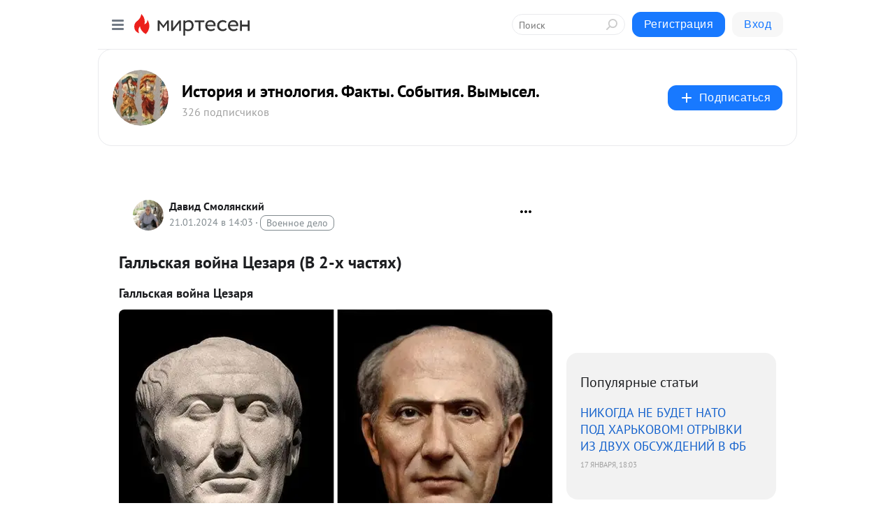

--- FILE ---
content_type: text/html; charset=utf-8
request_url: https://bolivar1958ds.mirtesen.ru/blog/43797149684/Gallskaya-voyna-TSezarya-V-2-h-chastyah-
body_size: 70870
content:
<!DOCTYPE html>
<html lang="ru" >
<head>
<meta charset="utf-8" />
<meta name="robots" content="all"/>
<script>window.__SM_COUNTER_ID = 45130;</script>
<title data-react-helmet="true">Галльская война Цезаря (В 2-х частях) - История и этнология. Факты. События. Вымысел. - Медиаплатформа МирТесен</title>
<meta name="viewport" content="width=device-width, initial-scale=1"/>

<meta data-react-helmet="true" name="description" content="Галльская война Цезаря Реконструкция лица Цезаря на основе Тускуланского бюста⁠⁠ Прекрасные соседи Весной 58 года до н. э. Гай Юлий Цезарь стал наместником Галлии. К тому моменту на его счету были блестящая политическая карьера, честолюбие, а также огромные долги. Цезарь получил от сената право - 21 января - 43797149684 - Медиаплатформа МирТесен"/><meta data-react-helmet="true" name="keywords" content="одноклассники, однокурсники, соседи, сослуживцы, мир тесен, земляки, старые друзья, география, блоги домов, события вокруг, социальная сеть, карта, дом, работа, web 2.0"/><meta data-react-helmet="true" property="og:image" content="https://r2.mt.ru/r2/photo3B3E/20839197297-0/jpeg/bp.jpeg"/><meta data-react-helmet="true" property="og:image:width" content="1200"/><meta data-react-helmet="true" property="og:image:height" content="628"/><meta data-react-helmet="true" property="og:image:alt" content="Галльская война Цезаря (В 2-х частях) - История и этнология. Факты. События. Вымысел. - Медиаплатформа МирТесен"/><meta data-react-helmet="true" property="twitter:image" content="https://r2.mt.ru/r2/photo3B3E/20839197297-0/jpeg/bp.jpeg"/><meta data-react-helmet="true" property="vk:image" content="https://r2.mt.ru/r2/photo3B3E/20839197297-0/jpeg/bp.jpeg"/><meta data-react-helmet="true" property="og:description" content="Галльская война Цезаря Реконструкция лица Цезаря на основе Тускуланского бюста⁠⁠ Прекрасные соседи Весной 58 года до н. э. Гай Юлий Цезарь стал наместником Галлии. К тому моменту на его счету были блестящая политическая карьера, честолюбие, а также огромные долги. Цезарь получил от сената право - 21 января - 43797149684 - Медиаплатформа МирТесен"/><meta data-react-helmet="true" property="twitter:description" content="Галльская война Цезаря Реконструкция лица Цезаря на основе Тускуланского бюста⁠⁠ Прекрасные соседи Весной 58 года до н. э. Гай Юлий Цезарь стал наместником Галлии. К тому моменту на его счету были блестящая политическая карьера, честолюбие, а также огромные долги. Цезарь получил от сената право - 21 января - 43797149684 - Медиаплатформа МирТесен"/><meta data-react-helmet="true" property="og:site_name" content="История и этнология. Факты. События. Вымысел. - МирТесен"/><meta data-react-helmet="true" property="og:site" content="История и этнология. Факты. События. Вымысел. - МирТесен"/><meta data-react-helmet="true" property="og:type" content="article"/><meta data-react-helmet="true" property="og:url" content="https://bolivar1958ds.mirtesen.ru/blog/43797149684/Gallskaya-voyna-TSezarya-V-2-h-chastyah-"/><meta data-react-helmet="true" property="og:title" content="Галльская война Цезаря (В 2-х частях) - История и этнология. Факты. События. Вымысел. - Медиаплатформа МирТесен"/><meta data-react-helmet="true" property="twitter:card" content="summary_large_image"/><meta data-react-helmet="true" property="twitter:title" content="Галльская война Цезаря (В 2-х частях) - История и этнология. Факты. События. Вымысел. - Медиаплатформа МирТесен"/>
<link data-react-helmet="true" rel="image_src" href="https://r2.mt.ru/r2/photo3B3E/20839197297-0/jpeg/bp.jpeg"/><link data-react-helmet="true" rel="canonical" href="https://bolivar1958ds.mirtesen.ru/blog/43797149684/Gallskaya-voyna-TSezarya-V-2-h-chastyah-"/><link data-react-helmet="true" rel="index" href="https://bolivar1958ds.mirtesen.ru"/><link data-react-helmet="true" rel="alternate" type="application/atom+xml" title="История и этнология. Факты. События. Вымысел. - МирТесен" href="https://bolivar1958ds.mirtesen.ru/blog/atom"/><link data-react-helmet="true" rel="alternate" type="application/atom+xml" title="История и этнология. Факты. События. Вымысел. - МирТесен" href="https://bolivar1958ds.mirtesen.ru/blog/rss"/><link data-react-helmet="true" rel="icon" href="/favicon.ico" type="image/x-icon" sizes="16x16"/><link data-react-helmet="true" rel="shortcut icon" href="/favicon.ico" type="image/x-icon" sizes="16x16"/>

<link rel="stylesheet" href="https://alpha.mirtesen.ru/assets/modern/bundle.async.390fc67b829a9a691b15.css" media="print" onload="this.media='all'">
<link rel="stylesheet" href="https://alpha.mirtesen.ru/assets/modern/bundle.blog.a38c3bcd32ce89b02c87.css" />
</head>
<body >



<div id="root"><div class="app blog-post-page"><div id="layout" class="blog-post-layout"><div id="main-container" class="not-admin"><header id="header"><div class="header-wrapper" style="width:auto"><div class="header-container"><div class="header"><div class="header__navigation"></div></div></div></div></header><div id="three-column-container"><div id="very-left-column" class=""><div class="sticky-wrap" style="left:0"><div class="sticky__content"><div class="left-menu"><div class="left-menu__blog"><div class="left-menu__item left-menu__blog-item"><div class="left-menu__item_title left-menu__item_header">История и этнол...</div><a class="left-menu__item_element" href="https://bolivar1958ds.mirtesen.ru/">Главная</a><a class="left-menu__item_element" href="https://bolivar1958ds.mirtesen.ru/blog">Блог</a></div><div class="left-menu__item left-menu__blog-item"><div class="left-menu__item_title left-menu__item_header"></div><i class="left-menu__item_delimiter"></i><a class="left-menu__item_element" href="https://bolivar1958ds.mirtesen.ru/blog/latest">Новые</a><a class="left-menu__item_element" href="https://bolivar1958ds.mirtesen.ru/blog/interesting">Лучшие</a><a class="left-menu__item_element" href="https://bolivar1958ds.mirtesen.ru/blog/commented">Обсуждаемые</a><a class="left-menu__item_element" href="https://bolivar1958ds.mirtesen.ru/comments">Комментарии</a><a class="left-menu__item_element" href="https://bolivar1958ds.mirtesen.ru/people">Участники сайта</a></div></div><div class="left-menu__item" id="topics-menu"><div class="left-menu__item_title" id="topics-menu-title">Рубрики</div><a class="left-menu__item_element" href="//mirtesen.ru/topic/cooking?utm_medium=from_left_sidebar"><span><img src="//static.mtml.ru/images/topics/cooking.svg" alt="cooking" loading="lazy" width="16" height="16"/></span><span>Кулинария</span></a><a class="left-menu__item_element" href="//mirtesen.ru/topic/family?utm_medium=from_left_sidebar"><span><img src="//static.mtml.ru/images/topics/family.svg" alt="family" loading="lazy" width="16" height="16"/></span><span>Дети и семья</span></a><a class="left-menu__item_element" href="//mirtesen.ru/topic/show?utm_medium=from_left_sidebar"><span><img src="//static.mtml.ru/images/topics/show.svg" alt="show" loading="lazy" width="16" height="16"/></span><span>Шоу-бизнес</span></a><a class="left-menu__item_element" href="//mirtesen.ru/topic/politics?utm_medium=from_left_sidebar"><span><img src="//static.mtml.ru/images/topics/politics.svg" alt="politics" loading="lazy" width="16" height="16"/></span><span>Политика</span></a><a class="left-menu__item_element" href="//mirtesen.ru/topic/health?utm_medium=from_left_sidebar"><span><img src="//static.mtml.ru/images/topics/health.svg" alt="health" loading="lazy" width="16" height="16"/></span><span>Здоровье</span></a><button class="left-menu__item_button">Показать все<svg class="svg-icon"><use href="/images/icons.svg?v=1769022#angle-down"></use></svg></button></div><div class="left-menu__item"><div class="left-menu__item_title left-menu__item_header"><a href="https://mirtesen.ru/" class="left-menu__item_title-anchor">Моя лента</a></div><a href="https://mirtesen.ru/chats" class="left-menu__item_element left-menu__item_element_chat" target="_self"><span><img src="//static.mtml.ru/images/icons_v2/chats.svg" alt="ЧАТЫ" loading="lazy" width="16" height="16"/></span><span id="chats-tooltip">ЧАТЫ</span></a><a href="https://mirtesen.ru/polls" class="left-menu__item_element left-menu__item_element_poll" target="_self"><span><img src="//static.mtml.ru/images/icons_v2/vote.svg" alt="Опросы" loading="lazy" width="28" height="28"/></span><span id="polls-tooltip">Опросы</span></a><a href="https://mirtesen.ru/bloggers" class="left-menu__item_element" target="_self"><span><img src="//static.mtml.ru/images/icons_v2/IconBloggersColor.svg" alt="Блогеры" loading="lazy" width="17" height="17"/></span><span id="bloggers-tooltip">Блогеры</span></a><a href="https://mirtesen.ru/user-posts" class="left-menu__item_element" target="_self"><span><img src="//static.mtml.ru/images/icons_v2/IconUserContent.svg" alt="Глас народа" loading="lazy" width="16" height="16"/></span><span id="user-posts-tooltip">Глас народа</span></a><a href="https://mirtesen.ru/popular/liked" class="left-menu__item_element" target="_self"><span><img src="//static.mtml.ru/images/icons_v2/IconPopularColor.svg" alt="Популярное" loading="lazy" width="13" height="16"/></span><span id="popular-posts-tooltip">Популярное</span></a><a href="https://mirtesen.ru/popular/commented" class="left-menu__item_element" target="_self"><span><img src="//static.mtml.ru/images/icons_v2/IconDiscussColor.svg" alt="Обсуждаемое" loading="lazy" width="14" height="14"/></span><span id="commented-posts-tooltip">Обсуждаемое</span></a></div><div class="left-menu__item" id="common-menu"><a href="https://k41tv.app.link/sidebarlink" class="btn btn-primary btn-primary_left-menu" target="_blank" id="app-tooltip"><svg class="svg"><use href="/images/icons.svg#app-icon"></use></svg><span class="left-menu__item_element-text">Мессенджер МТ</span></a><a href="https://info.mirtesen.ru/about" class="left-menu__item_element" target="_blank"><span><img src="//static.mtml.ru/images/icons_v2/IconAbout.svg" alt="О компании" loading="lazy" width="9" height="14"/></span><span class="left-menu__item_element-text">О компании</span></a><a href="https://info.mirtesen.ru/glagol" class="left-menu__item_element" target="_blank"><span><img src="//static.mtml.ru/images/icons_v2/icon-glagol.svg" alt="О редакции ГлагоL" loading="lazy" width="8" height="13"/></span><span class="left-menu__item_element-text">О редакции ГлагоL</span></a><a href="https://info.mirtesen.ru/news" class="left-menu__item_element" target="_blank"><span><img src="//static.mtml.ru/images/icons_v2/IconNews.svg" alt="Новости" loading="lazy" width="16" height="14"/></span><span class="left-menu__item_element-text">Новости</span></a><a href="https://info.mirtesen.ru/partners" class="left-menu__item_element" target="_blank"><span><img src="//static.mtml.ru/images/icons_v2/IconPartners.svg" alt="Партнерам" loading="lazy" width="16" height="13"/></span><span class="left-menu__item_element-text">Партнерам</span></a><a href="https://info.mirtesen.ru/promo" class="left-menu__item_element" target="_blank"><span><img src="//static.mtml.ru/images/icons_v2/IconAdvertizing.svg" alt="Рекламодателям" loading="lazy" width="17" height="16"/></span><span class="left-menu__item_element-text">Рекламодателям</span></a><a href="https://mirtesen.ru/feedback/report" class="left-menu__item_element" target="_blank"><span><img src="//static.mtml.ru/images/icons_v2/IconFeedback.svg" alt="Обратная связь" loading="lazy" width="16" height="13"/></span><span class="left-menu__item_element-text">Обратная связь</span></a><a href="https://mirtesen.ru/feedback/report/spam" class="left-menu__item_element" target="_blank"><span><img src="//static.mtml.ru/images/icons_v2/IconSpam.svg" alt="Пожаловаться на спам" loading="lazy" width="15" height="14"/></span><span class="left-menu__item_element-text">Пожаловаться на спам</span></a><a href="https://info.mirtesen.ru/agreement" class="left-menu__item_element" target="_blank"><span><img src="//static.mtml.ru/images/icons_v2/IconAgreement.svg" alt="Соглашение" loading="lazy" width="15" height="16"/></span><span class="left-menu__item_element-text">Соглашение</span></a><a href="https://info.mirtesen.ru/recommendation_rules" class="left-menu__item_element" target="_blank"><span><img src="//static.mtml.ru/images/icons_v2/IconAgreement.svg" alt="Рекомендательные технологии" loading="lazy" width="15" height="16"/></span><span class="left-menu__item_element-text">Рекомендательные технологии</span></a></div></div><p class="recommendation-tech">На информационном ресурсе применяются <a href="https://info.mirtesen.ru/recommendation_rules">рекомендательные технологии</a> (информационные технологии предоставления информации на основе сбора, систематизации и анализа сведений, относящихся к предпочтениям пользователей сети &quot;Интернет&quot;, находящихся на территории Российской Федерации)</p><div class="mt-tizer-ad-block"><div class="partner-block-wrapper"><div id="unit_99821"></div></div></div></div></div></div><div id="content-container"><div id="secondary-header" class="secondary-header secondary-header_blog"><div class="secondary-header__middle"><div id="secondary-header-logo" class="secondary-header__logo-outer"><div class="secondary-header__logo-wrap"><a class="userlogo userlogo_xl" href="https://bolivar1958ds.mirtesen.ru/?utm_referrer=mirtesen.ru" title="" target="" data-rjs="2"></a></div></div><div class="secondary-header__title-wrap"><div class="secondary-header__title-subscribers"><h2 class="secondary-header__title"><a class="secondary-header__title-link" href="https://bolivar1958ds.mirtesen.ru/?utm_referrer=mirtesen.ru" style="color:#000" rel="nofollow">История и этнология. Факты. События. Вымысел.</a></h2><i class="secondary-header__subscribers">326 подписчиков</i></div></div><div><div id="mt-dropdown-menu" class="mt-dropdown-menu"><button appearance="btn" title="Подписаться" type="button" class="mt-dropdown-menu__btn btn btn-primary"><svg class="svg-icon"><use href="/images/icons.svg?v=1769022#cross"></use></svg>Подписаться</button></div></div></div></div><div class="blog-post-item blog-post-item_tile"><div id="double-column-container"><div id="right-column"><div class="partner-block-wrapper"><div id="unit_103944"></div></div><div class="right-column-posts"><h3 class="right-column-posts__title">Популярные статьи</h3><ul class="right-column-posts_list"><li class="right-column-posts_list_item"><a href="//bolivar1958ds.mirtesen.ru/blog/43994259475?utm_referrer=mirtesen.ru&amp;utm_medium=from_block_popular_articles" class="right-column-posts_list_item__link"><span class="right-column-posts_list_item__title">НИКОГДА НЕ БУДЕТ НАТО ПОД ХАРЬКОВОМ! ОТРЫВКИ ИЗ ДВУХ ОБСУЖДЕНИЙ В ФБ</span><span class="right-column-posts_list_item__date"></span></a></li></ul></div><div class="partner-block-wrapper"><div id="unit_103939"></div></div><div class="right-column-comments right-column-comments_blog"><h3 class="right-column-comments__title">Свежие комментарии</h3><ul class="right-column-comments-list"><li class="right-column-comments-item"><a href="https://mirtesen.ru/people/4476417" class="right-column-comments-item__author"><span class="userlogo userlogo_s" href="" title="" target="" data-rjs="2"></span><div class="right-column-comments-item__author__info"><i class="right-column-comments-item__author__name" style="color:hsl(198, 70%, 50%)">Давид Смолянский</i><i class="right-column-comments-item__pubdate"></i></div></a><div class="right-column-comments-item__post"><span class="right-column-comments-item__post__message">Что значит как справляются!? :) С помощью рук! :) Есть и др. способы, как без рук, так и без женщин! :) Рекомендации ...</span><span class="right-column-comments-item__post__title">Секс и мастурбаци...</span></div></li><li class="right-column-comments-item"><a href="https://mirtesen.ru/people/4476417" class="right-column-comments-item__author"><span class="userlogo userlogo_s" href="" title="" target="" data-rjs="2"></span><div class="right-column-comments-item__author__info"><i class="right-column-comments-item__author__name" style="color:hsl(198, 70%, 50%)">Давид Смолянский</i><i class="right-column-comments-item__pubdate"></i></div></a><div class="right-column-comments-item__post"><span class="right-column-comments-item__post__message">Я не специалист и не автор статьи, а лишь скопировал её.</span><span class="right-column-comments-item__post__title">Древнегреческие вазы</span></div></li><li class="right-column-comments-item"><a href="https://mirtesen.ru/people/505639640" class="right-column-comments-item__author"><span class="userlogo userlogo_s" href="" style="background:linear-gradient(hsl(226, 100%, 50%), hsl(256, 80%, 50%))" target="">КБ</span><div class="right-column-comments-item__author__info"><i class="right-column-comments-item__author__name" style="color:hsl(241, 70%, 50%)">кира божевольная</i><i class="right-column-comments-item__pubdate"></i></div></a><div class="right-column-comments-item__post"><span class="right-column-comments-item__post__message">всем доброго дня! не могли бы вы помочь с расшифровкой символов и мотивов на этой вазе?</span><span class="right-column-comments-item__post__title">Древнегреческие вазы</span></div></li></ul></div><div class="partner-block-wrapper"><div id="unit_99810"></div></div><div class="partner-block-wrapper"><div id="unit_95080"></div></div><div class="sticky2" style="top:30px"><div class="partner-block-wrapper"><div id="unit_103947"></div></div></div></div><div id="content-column" class="content-column"><div class="adfox-top"><div class="partner-block-wrapper"><div id="unit_99815"></div></div><div class="partner-block-wrapper"><div id="unit_99815"></div></div></div><article class="blog-post" id="post_43797149684" itemscope="" itemType="http://schema.org/NewsArticle"><meta itemscope="" itemProp="mainEntityOfPage" itemType="https://schema.org/WebPage" itemID="https://bolivar1958ds.mirtesen.ru/blog/43797149684/Gallskaya-voyna-TSezarya-V-2-h-chastyah-" content=""/><meta itemProp="datePublished" content="2024-01-21T14:03:34.000Z"/><meta itemProp="dateModified" content="2024-01-21T14:03:34.000Z"/><span itemscope="" itemType="https://schema.org/Organization" itemProp="publisher"><meta itemProp="name" content="История и этнология. Факты. События. Вымысел."/><span itemscope="" itemType="https://schema.org/ImageObject" itemProp="logo"><meta itemProp="url" content="//mtdata.ru/u1/photo55DE/20524979520-0/original.jpeg"/></span></span><meta itemProp="image" content="https://r2.mt.ru/r2/photo3B3E/20839197297-0/jpeg/bp.jpeg"/><div class="blog-post__header"><div class="blog-post__author" rel="author"><span class="blog-post__author-avatar"><a class="userlogo" href="//mirtesen.ru/people/4476417?utm_referrer=mirtesen.ru" title="" target="_blank" data-rjs="2"></a></span><div><a class="blog-post__author-name" href="//mirtesen.ru/people/4476417" target="_blank"><span itemProp="author">Давид Смолянский</span></a><div class="blog-post__info"><div class="blog-post__pubdate"></div><h3 class="blog-post__topic-category-wrapper"><a class="blog-post__topic-category" href="//mirtesen.ru/topic/military?utm_medium=from_headline_topic_button"><span>Военное дело</span></a></h3></div></div></div><div><button title="Подписаться" class="btn blog-post__header-subscribe btn-primary">Подписаться</button></div><div id="mt-dropdown-menu" class="mt-dropdown-menu context-dropdown"><button type="button" class="mt-dropdown-menu__btn"><svg class="svg-icon"><use href="/images/icons.svg?v=1769022#more"></use></svg></button></div></div><h1 class="blog-post__title" itemProp="headline">Галльская война Цезаря (В 2-х частях)</h1><div class="partner-block-wrapper"><div id="unit_103965"></div></div><div class="blog-post__text" itemProp="articleBody"><h1><span>Галльская война Цезаря</span></h1> <p><span><img class="POST_IMAGE " src="https://r2.mt.ru/r2/photo3B3E/20839197297-0/jpeg/bp.webp"    alt=""width="620"height="auto"loading="lazy"/></span></p> <p><span>Реконструкция лица Цезаря на основе Тускуланского бюста</span>⁠<span>⁠</span></p> <div> <div> <div> <div> <p><strong>Прекрасные соседи</strong></p> <p>Весной 58 года до н. э. Гай Юлий Цезарь стал наместником Галлии. К тому моменту на его счету были блестящая политическая карьера, честолюбие, а также огромные долги. Цезарь получил от сената право военного командования на пять лет, возможность набирать легионы и назначать по своему выбору помощников-легатов.<div id="unit_101877"><a href="https://smi2.ru/" ></a></div>
<script type="text/javascript" charset="utf-8">
  (function() {
    var sc = document.createElement('script'); sc.type = 'text/javascript'; sc.async = true;
    sc.src = '//smi2.ru/data/js/101877.js'; sc.charset = 'utf-8';
    var s = document.getElementsByTagName('script')[0]; s.parentNode.insertBefore(sc, s);
  }());
</script> Амбициозный политик уделял Галлии огромное место в своих планах, чему благоприятствовала сложившаяся здесь к тому моменту взрывоопасная ситуация.</p> <p>Издревле страна была разделена на враждующие партии: во главе одной стояли могущественные арверны и их союзники секваны, во главе другой — эдуи. Положение арвернов сильно пошатнулось, когда в 121 году до н. э. они потерпели поражение от римлян. Эдуи же, заключившие союз с Римом, напротив, значительно упрочили свои позиции.</p> <p>Около 63 года до н. э. эдуи вели войну с секванами за стратегически важный коридор, ведущий из долины Рейна к верховьям Роны. Секваны поначалу терпели поражения и привлекли к участию в войне 15 тысяч наёмников-германцев из племени свевов, которых возглавлял Ариовист. Германцы явились в Галлию из отдалённых земель за Рейном и имели репутацию храбрых и опытных воинов. В результате эдуи потерпели от них тяжёлое поражение в битве у Магетобриги (возможно, у современного Амажа в 75 км от Безансона). Секваны завладели спорными территориями и поселили здесь воинов Ариовиста, которые должны были играть роль пограничного буфера между ними и эдуями.</p> <p>Вождь свевов, не ограничившись достигнутым, начал переводить через Рейн всё новые отряды германцев.<div id="unit_103966"><a href="https://smi2.ru/" ></a></div>
<script type="text/javascript" charset="utf-8">
  (function() {
    var sc = document.createElement('script'); sc.type = 'text/javascript'; sc.async = true;
    sc.src = '//smi2.ru/data/js/103966.js'; sc.charset = 'utf-8';
    var s = document.getElementsByTagName('script')[0]; s.parentNode.insertBefore(sc, s);
  }());
</script> Вскоре их численность здесь достигла 120 тысяч человек. Для их расселения Ариовист потребовал у секванов уступить ему часть их владений, а также начал отбирать земли у соседних галльских общин.</p> </div> <div> <div><a rel="nofollow ugc noreferrer noopener" href="https://cs9.pikabu.ru/post_img/2017/06/04/5/1496563021131517508.jpg" target="_blank"><img class="POST_IMAGE " src="https://r1.mt.ru/r20/photoC150/20354243764-0/jpg/bp.webp" alt="Галльская война Цезаря Цезарь, Галлы, Война, История, Длиннопост" data-src="https://cs9.pikabu.ru/post_img/2017/06/04/5/1496563021131517508.jpg" data-large-image="https://cs9.pikabu.ru/post_img/2017/06/04/5/1496563021131517508.jpg" data-viewable="true" width="620"height="auto"loading="lazy"/></a></div> </div> <div> <p>Статуя галльского воина из Вашера на юге Франции, I век н. э.</p> </div> <div> <div><a rel="nofollow ugc noreferrer noopener" href="https://cs9.pikabu.ru/post_img/2017/06/04/5/1496563044166149107.jpg" target="_blank"><img class="POST_IMAGE " src="https://r.mt.ru/r20/photo105B/20577316613-0/jpg/bp.webp" alt="Галльская война Цезаря Цезарь, Галлы, Война, История, Длиннопост" data-src="https://cs9.pikabu.ru/post_img/2017/06/04/5/1496563044166149107.jpg" data-large-image="https://cs9.pikabu.ru/post_img/2017/06/04/5/1496563044166149107.jpg" data-viewable="true" width="620"height="auto"loading="lazy"/></a></div> </div> <div> <p>Гай Юлий Цезарь</p> </div> <div><strong>За Рим или за германцев???</strong></div> <div> <p>Мнения галлов разделились. Одна партия, во главе которой стоял вождь эдуев Дивитиак, планировала обратиться за защитой к римлянам. Другая, возглавляемая братом Дивитиака эдуем Думноригом, а также секваном Кастиком, предлагала использовать против германцев помощь гельветов.</p> <p>Это могущественное и богатое кельтское племя, жившее в северо-западной части современной Швейцарии, перед растущим натиском германцев задумало покинуть свои владения и обосноваться в юго-западной части Аквитании. С этой целью гельветы собрали большие запасы продовольствия и сожгли свои города и сёла.</p> <p>Поскольку кратчайший путь к намеченным для поселений местам пролегал через территорию Нарбонской провинции, гельветы обратились в Рим с просьбой о свободном проходе. Римляне, лишь в 62–61 годах до н. э. подавившие в провинции восстание аллоброгов, опасались возобновления волнений и отказали им в просьбе. Гельветы попытались пробиться силой, но Цезарь, уже ранней весной 58 года до н. э. поспешивший выехать в провинцию, предпринял здесь ряд мер оборонительного характера.</p> <p>Найдя путь через провинцию заблокированным, гельветы двинулись в обход — через области секванов и эдуев. Думнориг добился для них разрешения на свободный проход. Однако насилие, которое гельветы устроили в пути, отвратило эдуев в пользу партии Дивитиака. В качестве римского союзника тот обратился к Цезарю с просьбой о защите.</p> <p>Цезарь поспешил ухватиться за удобный предлог для военных действий. В начале лета он перевёл через Альпы три легиона из Цизальпинской Галлии в дополнение к легиону, стоявшему на территории Нарбона. Кроме того, он набрал ещё два легиона добровольцев. Располагая теперь армией из шести легионов, т. е. 25–30 тысяч человек, Цезарь устремился вслед за гельветами.</p> <p>6 июня 58 г. до н. э. он атаковал входивших в их состав тигуринов во время их переправы через Арар. Внезапная атака увенчалась успехом: галлы потерпели поражение и понесли большие потери. Постоянно преследуя противника, Цезарь через несколько дней смог навязать гельветам решающее сражение где-то вблизи столицы эдуев Бибракте, возможно, у современного Монмора. В начале боя гельветы смогли сильно потеснить римлян с их позиций, но затем военное счастье от них отвернулось. Сражение завершилось полной победой римлян. Около 80 тысяч гельветов и их союзников были убиты на поле боя, уцелевшие вынуждены были вернуться на места первоначального расселения и отстроить ранее разрушенные поселения.</p> </div> <div><strong>Цезарь против Ариовиста</strong></div> <div> <p>После победы над гельветами Цезарь созвал в Бибракте общегалльское собрание, на котором представители наиболее влиятельных племён принесли ему жалобу на действия Ариовиста. На его приглашение прибыть в ставку Ариовист отказался, что подтвердило худшие подозрения в его адрес.</p> <p>Вскоре Цезарю стало известно, что недавно прибывшие из-за Рейна гаруды опустошают пограничные земли эдуев, а на другом берегу реки стоят, ожидая переправы, громадные силы свевов. Стремясь предотвратить их соединение с основными силами Ариовиста, Цезарь в конце августа того же года выступил в поход. Ему удалось занять столицу секванов Везонтион (Безансон) прежде подхода к нему основных сил германцев. Ариовист ожидал приближения Цезаря в «Бургундских воротах» у современного Бельфора. Личная встреча военачальников не имела успеха. Ариовист отказался принять посредничество Цезаря и отверг его требования предоставить галлам свободу.</p> <p>Несколько дней между противниками происходили лёгкие стычки. Решающее сражение состоялось 10 сентября 58 года до н. э. В начале боя германцам удалось потеснить римлян на одном из флангов, однако Цезарь своевременно ввёл резервы, что решило исход дела в его пользу. Около 80 тысяч германцев погибли на поле боя и во время бегства к берегу Рейна. Ариовист с немногими приближёнными успел переправиться через реку и спастись. Его дальнейшая участь неизвестна.</p> </div> <div> <div><a rel="nofollow ugc noreferrer noopener" href="https://cs6.pikabu.ru/post_img/big/2017/06/04/6/1496563203145973242.jpg" target="_blank"><img class="POST_IMAGE " src="https://r4.mt.ru/r20/photo1736/20800389462-0/jpg/bp.webp" alt="Галльская война Цезаря Цезарь, Галлы, Война, История, Длиннопост" data-src="https://cs6.pikabu.ru/post_img/2017/06/04/6/1496563203145973242.jpg" data-large-image="https://cs6.pikabu.ru/post_img/big/2017/06/04/6/1496563203145973242.jpg" data-viewable="true" width="620"height="auto"loading="lazy"/></a></div> </div> <div> <p>Кампания против Ариовиста</p> </div> <div><strong>Против Белгов</strong></div> <div> <p>Римская победа над гельветами и Ариовистом серьёзно изменила политическую ситуацию в Галлии. Пальма первенства среди галльских племён перешла в руки эдуев и стоявшей за ними проримской партии. Жившие на севере Галлии белги были недовольны этими обстоятельствами. Они расторгли ранее заключённый с эдуями договор о дружбе и начали готовиться к войне.</p> <p>Цезарь расценил приготовления белгов как угрозу для созданного им нового порядка. Весной 57 года до н. э. он набрал в Цизальпинской Галлии два новых легиона и со всеми бывшими при нём силами вторгся в Белгику. Ремы, жившие между Эной и Марной, заверили его в своей поддержке и предложили помощь. О своём нейтралитете заявили левки (Туль), медиоматрики (Мец) и жившие в долине Мозеля треверы.</p> <p>Остальные белги, среди которых важнейшую роль играли белловаки (Бовэ), собрали ополчение численностью 300 тысяч человек. Эти громадные силы подступили к укреплённому лагерю Цезаря, который был разбит на холме на берегу Эна близ современного Краона. Прямой штурм лагеря затрудняло находившееся рядом болото. На его берегах происходили мелкие стычки.</p> <p>Со временем белги стали испытывать нужду в припасах, их ополчение начало распадаться. Цезарь устремился в погоню за отступающими и преследовал их до Новиодуна в 3,5 км от современного Суассона. Устрашённые белги, одно племя за другим, начали выражать ему свою покорность. Нервии, попытавшиеся сопротивляться, были побеждены и полностью уничтожены в битве на реке Самбре. По утверждению Цезаря, из 60 тысяч мужчин, способных носить оружие, уцелело всего 500 человек, из 600 самых знатных сенаторов — только трое. Их гибель заставила признать римское господство атребатов (Артуа) и веромандуев (Вермандуа). Адуатуки, пытавшиеся обороняться у Намюра, потерпели жестокое поражение. После этого 33 тысячи побеждённых были проданы в рабство.</p> <p>Одновременно с этой кампанией Публий Лициний Красс с одним легионом принял капитуляцию венетов, осисмов, кориозолитов, эзубиев и редонов в приморских областях Бретани. Так к концу лета 57 года до н. э. значительная часть Галлии признала господство римского оружия.</p> <p>Зиму 57–56 годов до н. э. римские легионы провели в Галлии, расположившись на квартиры вдоль Луары. Весной против римлян выступили венеты (Морбиан), к которым присоединились покорённые в прошлом году приморские арморийские общины. Цезарь с основными силами вторгся в Арморику, а его легат Децим Брут во главе недавно построенного флота подчинил побережье и разбил на море корабли венетов. В наказание за сопротивление Цезарь приказал казнить весь сенат венетов, а пленных продать в рабство. Легат Цезаря Квинт Титурий Сабин с тремя легионами прошёл огнём и мечом по территории Нормандии вплоть до берега Сены, а Публий Красс с двенадцатью когортами подчинил территорию Аквитании от Гаронны до подножия Пиренеев. В решающем сражении ополчение аквитанов понесло такие потери, что из составлявших его 50 тысяч человек уцелела лишь четверть.</p> <p>Осенью 56 года до н. э. сам Цезарь отправился в Белгику против моринов и менапиев, которые жили по реке Шельде и в низовьях Рейна. С его приближением варвары поспешили отступить в густые леса и болота. Римлянам пришлось прорубать широкие просеки и разбирать завалы на дорогах. Ограничившись грабежом жилищ и полей, Цезарь отдал войскам приказ возвращаться на зимние квартиры.</p> </div> <div> <div><a rel="nofollow ugc noreferrer noopener" href="https://cs8.pikabu.ru/post_img/big/2017/06/04/6/1496563284155050002.jpg" target="_blank"><img class="POST_IMAGE " src="https://r.mt.ru/r20/photo801E/20023462311-0/jpg/bp.webp" alt="Галльская война Цезаря Цезарь, Галлы, Война, История, Длиннопост" data-src="https://cs8.pikabu.ru/post_img/2017/06/04/6/1496563284155050002.jpg" data-large-image="https://cs8.pikabu.ru/post_img/big/2017/06/04/6/1496563284155050002.jpg" data-viewable="true" width="620"height="auto"loading="lazy"/></a></div> </div> <div> <p>Белги против римлян</p> </div> <div><strong>Первое путешествие за Рейн и в Британию</strong></div> <div> <p>Зимой 55 года до н. э. германские племена узипетов и тенктеров, изгнанные со своей родины свевами, переправились через Рейн в нижнем его течении и нашли себе убежище в землях менапиев. Беженцы, которых, согласно римским сведениям насчитывалось 430 тысяч, обратились к Цезарю с просьбой наделить их землёй.</p> <p>Цезарь стремился воспрепятствовать впредь неконтролируемым переправам германцев через Рейн и потому отвёл им всего три дня на то, чтобы вернуться назад. Затем, воспользовавшись в качестве предлога нападением отряда варваров на его фуражиров, он приказал задержать явившихся для переговоров вождей германцев, а солдатам отдал приказ вырезать всех людей, скопившихся в огромном лагере. Погибло множество народа, включая стариков, женщин и детей.</p> <p>Не довольствуясь этим результатом, Цезарь решил предпринять поход за Рейн. По его приказу в районе нынешнего Кобленца, где река имеет 0,5 км в ширину, инженерные подразделения возвели деревянный мост. Прибрежные общины убиев заявили о своём подчинении, однако сугамбры, принявшие к себе уцелевших узипетов и тенктеров, предпочли удалиться вглубь своей страны. Свевы также очистили прибрежные области и отступили в чащу своих лесов. Цезарь не стал их преследовать, предав огню захваченные прибрежные поселения. На 18-й день похода его войска вернулись назад.</p> <p>Поскольку Галлия сохраняла спокойствие, в августе 55 года до н. э. Цезарь решил предпринять экспедицию в Британию. В ней были использованы два легиона. Отогнав огнём метательных машин отряды варваров, Цезарь высадился и укрепился на берегу острова. Бритты отступали вглубь своей страны, умело ведя партизанскую войну и уничтожая отряды римлян, отдалявшиеся от берега. На 18-й день после высадки Цезарь отплыл обратно в Галлию. В июле 54 г. до н. э. последовала новая попытка вторжения, на этот раз силами четырёх легионов и 1800 галльских всадников, которые перевозились на 800 судах. Бритты вновь не приняли решающего сражения, а вместо этого отступали перед превосходящим их противником. Тем временем часть римских кораблей была разбита бурей. Из Галлии поступали плохие вести о назревавшем там восстании. Удовлетворившись получением заложников и формальным изъявлением покорности, 20 сентября 54 года до н. э. Цезарь вновь покинул остров.</p> </div> <div> <div><a rel="nofollow ugc noreferrer noopener" href="https://cs9.pikabu.ru/post_img/2017/06/04/6/1496563364121289878.jpg" target="_blank"><img class="POST_IMAGE " src="https://r.mt.ru/r20/photoF81B/20246535160-0/jpg/bp.webp" alt="Галльская война Цезаря Цезарь, Галлы, Война, История, Длиннопост" data-src="https://cs9.pikabu.ru/post_img/2017/06/04/6/1496563364121289878.jpg" data-large-image="https://cs9.pikabu.ru/post_img/2017/06/04/6/1496563364121289878.jpg" data-viewable="true" width="620"height="auto"loading="lazy"/></a></div> </div> <div> <p>Мост через Рейн</p> </div> <div> <div><a rel="nofollow ugc noreferrer noopener" href="https://cs6.pikabu.ru/post_img/big/2017/06/04/6/1496563388198762858.jpg" target="_blank"><img class="POST_IMAGE " src="https://r3.mt.ru/r20/photo2B21/20469608009-0/jpg/bp.webp" alt="Галльская война Цезаря Цезарь, Галлы, Война, История, Длиннопост" data-src="https://cs6.pikabu.ru/post_img/2017/06/04/6/1496563388198762858.jpg" data-large-image="https://cs6.pikabu.ru/post_img/big/2017/06/04/6/1496563388198762858.jpg" data-viewable="true" width="620"height="auto"loading="lazy"/></a></div> </div> <div> <p>Экспедиции за Рейн и в Британию</p> </div> <div> <p><strong>Белгская хитрость</strong></p> <p>Зимой 54–53 годов до н. э. галлы наконец осознали грозившую им опасность и начали действовать вместе. Римские войска, насчитывавшие шесть легионов, в это время находились на зимних квартирах в землях белгов. Заговорщики, среди которых решающую роль играли вождь треверов Индутиомар и вождь эбуронов Амбиориг, решили атаковать их по отдельности.</p> <p>Восстание началось в округе эбуронов. Амбиориг со своими людьми напал на зимовавшие у Адуатуки (Тонгерен) 15 когорт, которыми командовали легаты Квинт Титурий Сабин и Луций Аврункулей Котта. Нападение оказалось для римлян полной неожиданностью, но они сумели отбить первый штурм восставших. Тогда Амбиориг, который до того считался верным союзником римлян, вызвал легатов на переговоры и пообещал им свободное отступление к своим. Когда римляне вышли за стены лагеря, галлы устроили им засаду на марше. Весь отряд был уничтожен.</p> <p>После этого успеха восставшие осадили лагерь Квинта Цицерона на Самбре. Тот с трудом сумел отразить первое нападение и удержал лагерь до подхода на выручку Цезаря, зимовавшего с тремя легионами неподалёку в Самаробриве (Амьен). В последовавшем сражении 7 тысяч римских легионеров Цезаря обратили в бегство 60 тысяч галлов.</p> <p>При известии об этом поражении восстание пошло на спад. Индутиомар, осадивший со своими треверами лагерь Тита Лабиена, дал втянуть себя в сражение до подхода переправившихся через Рейн германцев, потерпел поражение и был убит. После этого германцы вернулись к себе домой, а треверы покорились римскому оружию.</p> <p>Весной 53 года до н. э. Цезарь восполнил убыль личного состава, набрав три новых легиона и получив от Помпея ещё один. С этими силами в ходе летней кампании он жестоко расправился с восставшими эбуронами, вновь усмирил Белгику и ещё раз переправился через Рейн, чтобы сполна наказать германцев. На зиму два его легиона разместились у границы треверов, два — у лингонов, а главная группировка, включавшая шесть легионов, — у Агединка (Санс), в землях недавно замирённых сенонов. Сам Цезарь выехал в Цизальпинскую Галлию, чтобы наблюдать за ходом событий в Риме.</p> </div> <div> <p><strong>За Галлию и Верцигеторикса!!!!</strong></p> </div> <div> <p>Тем временем галлы вновь начали переговоры о всеобщем восстании. На первом этапе в нем участвовали племена, жившие в бассейнах Луары и Сены: аулерки, анды, туроны, парисии, сеноны, арверны, кадурки и лемовики. Во главе заговорщиков стоял вождь арвернов Верцингеториг. Это был талантливый и энергичный военачальник, в дальнейшем — грозный противник Цезаря. В заранее назначенный день 13 февраля 52 года до н. э. карнуты перебили в Кенабе (Орлеан) всех находившихся там римлян. Эта резня должна была послужить сигналом к общему выступлению. Общая численность восставших составляла 80 тысяч человек. Верцингеториг, взяв на себя командование частью союзнических войск, направился в область битуригов, которые после этого присоединились к восстанию. Другая армия, с сеноном Драппетом во главе, должна была заблокировать Тита Лабиена с его легионами в Агединке. Кадурк Луктерий с третьей армией вторгся в область рутенов, вольков-арекомиков и толосатов, угрожая Нарбонской провинции.</p> <p>Положение Цезаря было крайне сложным. В конце февраля ему удалось отразить непосредственную угрозу Нарбону, после чего через страну, занятую восставшими, он прибыл в Агединк к зимовавшим там легионам. Отсюда Цезарь отправился к Кенабу, чтобы наказать карнутов за устроенную ими резню. Город был разграблен и сожжён, а все его жители — убиты.</p> <p>После этого Цезарь перешёл Луару и вошёл в страну битуригов. Верцингеториг, используя свой перевес в коннице, перешёл к тактике партизанской войны. Галлы сами сожгли несколько десятков своих городов и селений, чтобы лишить противника продовольствия. Они пощадили лишь Аварик (Бурж), столицу битуригов, красивейший город Галлии, стоявший на пересечении важнейших торговых путей. Цезарь осадил Аварик и взял город после тяжёлой осады, продолжавшейся 25 дней. В наказание за сопротивление солдаты перебили всех его жителей. Из 40 тысяч человек уцелело лишь 500, успевших добраться до галльского лагеря.</p> <p>Переоценив значение этой победы, в апреле 52 года до н. э. Цезарь решил перейти в наступление, разделив свои силы. Тит Лабиен с четырьмя легионами был направлен в земли сенонов и парисиев, чтобы нарушить сообщение между восставшими и удерживать в повиновении белгов. Сам Цезарь с шестью легионами двинулся к столице восставших Герговии. Город находился на высоком холме, Верцингеториг перекрыл все подступы к стенам.</p> <p>Пока продолжалась осада Герговии, начались волнения среди эдуев, все эти годы хранивших верность Риму. Если бы эдуи примкнули к восстанию, войска Лабиена, осаждавшие в это время Лутецию (Париж), оказались бы отрезаны от своих главных сил. Чтобы не допустить такого поворота событий, Цезарь вынужден был снять осаду Герговии, предприняв перед уходом неудачную попытку штурма. Римляне были отбиты от стен и понесли большие потери. Это поражение подтолкнуло эдуев заключить союз с Верцингеторигом, поскольку в его руки, среди прочих трофеев, попали и заложники, обеспечивавшие верность своих общин союзу с римлянами. После этого восстание в Галлии приобрело всеобщий характер.</p> <p>Измена эдуев отрезала Цезаря от Нарбонской провинции. Для организации её обороны сил было недостаточно, поэтому Цезарь принял решение соединиться с Лабиеном и вместе отступить на юг. Последний, узнав о его неудаче, отказался от осады Лутеции и отступил в Агединк, где в июле 52 года до н. э. соединился с пришедшим туда Цезарем. Выступив по направлению к Нарбонской провинции, римская армия на марше подверглась атаке конницы Верцингеторига, однако в разыгравшемся затем сражении набранные Цезарем германские всадники опрокинули и рассеяли галлов.</p> <p>Теперь уже сам Верцингеториг был вынужден отступать в область мандубиев и искать убежище в стенах их столицы Алезии, осаде которой будет посвящена отдельная статья. </p> <h1><span>Битва при Алезии. Последнее сражение Галльской войны</span>⁠<span>⁠</span></h1> <div> <div> <div> <div> <div><a rel="nofollow ugc noreferrer noopener" href="https://cs8.pikabu.ru/post_img/big/2018/06/03/1/1527981107152011133.jpg" target="_blank"><img class="POST_IMAGE " src="https://r5.mt.ru/r20/photo6E0A/20692680858-0/jpg/bp.webp" alt="Битва при Алезии. Последнее сражение Галльской войны Древний Рим, Галльская войа, Цезарь, Гай Юлий Цезарь, Римский Легион, Античность, Битва при Алезии, Осада, Длиннопост" data-src="https://cs8.pikabu.ru/post_img/2018/06/03/1/1527981107152011133.jpg" data-large-image="https://cs8.pikabu.ru/post_img/big/2018/06/03/1/1527981107152011133.jpg" data-viewable="true" width="620"height="auto"loading="lazy"/></a></div> </div> <div> <p><strong>52 год до н. э.</strong></p> <p>Если в разговоре на исторические темы речь заходит о римских полководцах, то девять из десяти собеседников первым назовут имя Юлия Цезаря. И это при наличии таких грандиозных фигур, как Сципион Африканский, Гай Марий или Траян. Безусловно, в такой известности играет свою роль и то, что Цезарь стал первым из римских императоров, и его блистательный самопиар в известных двухтомных «Записках…». На самом деле полководческий путь Цезаря, особенно на первом этапе, отнюдь не был усыпан розами. И крупнейшим испытанием на этом пути стала долгая Галльская война. В начале ее Цезарь лишь политик, которому еще только предстоит научиться подлинному воинскому искусству и завоевать доверие своих солдат. Через шесть лет, под Алезией – это опытнейший полководец, блестяще разбирающийся во всех нюансах войны, человек, за которым легионеры готовы идти в огонь и воду. Об этом пути и пойдет речь далее.<br /><br />После окончания срока своего консульства в 58 году до н. э. Юлий Цезарь был назначен наместником в Цизальпинскую Галлию. В последующие несколько лет ему удалось подчинить многие независимые галльские племена и объявить Трансальпийскую Галлию римской провинцией. Однако в конце 54 года до н. э. галлы подняли восстание. В 53 году до н. э. на съезде в Бибракте, в котором приняли участие многие галльские племена, командующим армией восставших был назначен арверн Верцингеторикс. Повстанцы нанесли несколько довольно серьезных поражений римским войскам. В этот момент Цезарь находился в Цизальпинской Галлии и, узнав о происходящих событиях, спешно пересек Альпы. При этом он разделил свои силы на две части, что, как показали события, стало ошибкой. Часть войск, под командованием Тита Лабиена, Цезарь отправил на север, а сам вместе с пятью легионами и германской конницей встретился с армией Верцингеторикса в битве при Герговии. Битва оказалась неудачной для римлян; хотя Верцингеториксу и не удалось одержать победы, Цезарь был вынужден отступить. Не слишком успешно из-за недостатка наличных сил действовал и Лабиен на севере.<br /><br />Неудачи римлян привели к тому, что заполыхала вся Галлия. Даже большая часть старых римских союзников – эдуев – перешла на сторону восставших. Казалось, все шестилетние усилия Рима по завоеванию Галлии пойдут прахом. Начался сбор великого общегалльского ополчения, а Верцингеторикс, в ожидании могучих подкреплений, занял почти неприступную крепость Алезия, находившуюся в области племени мандубиев. Цезарь немедленно соединил обе армейские группы и тоже двинулся на Алезию. Соединения армии Верцингеторикса с гигантским галльским ополчением нельзя было допустить ни при каких обстоятельствах.<br /><br />Алезия стояла на ромбовидном плато длиной полторы тысячи, шириной – тысяча и высотой сто пятьдесят метров. Сам город занимал лишь западный край плато, а на другом конце стояла восьмидесятитысячная армия Верцингеторикса. Придя к Алезии с соединенной шестидесятитысячной армией, Цезарь понял, что штурмом позицию галлов не взять, и решил организовать полную блокаду этой естественной крепости.</p> </div> <div> <div><a rel="nofollow ugc noreferrer noopener" href="https://cs9.pikabu.ru/post_img/big/2018/06/03/1/1527981421160422198.png" target="_blank"><img class="POST_IMAGE " src="https://r4.mt.ru/r20/photo6017/20915753707-0/png/bp.webp" alt="Битва при Алезии. Последнее сражение Галльской войны Древний Рим, Галльская войа, Цезарь, Гай Юлий Цезарь, Римский Легион, Античность, Битва при Алезии, Осада, Длиннопост" data-src="https://cs9.pikabu.ru/post_img/2018/06/03/1/1527981421160422198.png" data-large-image="https://cs9.pikabu.ru/post_img/big/2018/06/03/1/1527981421160422198.png" data-viewable="true" width="620"height="auto"loading="lazy"/></a></div> </div> <div> <p>Цезарь разместил свои легионы вокруг города и наметил линию осадных укреплений. Внутренние линии проходили вдоль подножия холмов к северу и к югу от города, а затем по равнине, примерно в полутора километрах от города. Внешние линии проходили по вершинам холмов и по равнине примерно в двухстах метрах от внутренних линий, оставляя большое пространство для передвижения войск. Вдоль этих линий Цезарь для начала построил двадцать три редута, чтобы те прикрывали солдат, строящих укрепления, а затем приказал копать рвы. Сначала легионеры выкопали ров с отвесными стенками около шести метров шириной у подножия плато. Это было сделано для того, чтобы предотвратить возможные нападения, пока будут возводиться основные укрепления на равнине. В четырехстах метрах от этого рва легионеры выкопали два рва шириной пять метров и по возможности наполнили внутренний ров водой. Два этих рва шли по равнине и вдоль подножия холмов, окружающих город, замыкаясь в кольцо длиной шестнадцать километров. Землю, вынутую из рвов, свалили за внешним рвом, так что образовался вал, на котором поставили деревянный палисад с башнями через каждые двадцать пять метров. Верх вала был утыкан горизонтально торчащими заостренными кольями, чтобы помешать врагу взобраться на него.<br /><br />Для того чтобы высвободить большую часть своего войска от охраны укреплений и дать им возможность добывать продовольствие и рубить лес, Цезарь устроил на подходах к укреплениям множество ловушек. Выкопали рвы глубиной полтора метра, дно которых было утыкано заостренными сучьями, так что образовалась колючая изгородь. Перед этими рвами выкопали пять рядов круглых ям, в дно которых были воткнуты заточенные колья. Эти ямы солдаты прозвали «лилиями», за сходство с цветком. Ловушки забросали сверху хворостом, чтобы скрыть их от атакующих. А перед «лилиями» зарыли в землю обрубки бревен длиной около тридцати сантиметров, с вбитыми в них зазубренными шипами.</p> </div> <div> <div><a rel="nofollow ugc noreferrer noopener" href="https://cs8.pikabu.ru/post_img/big/2018/06/03/1/152798153015562884.jpg" target="_blank"><img class="POST_IMAGE " src="https://r4.mt.ru/r20/photo8ED7/20138826556-0/jpg/bp.webp" alt="Битва при Алезии. Последнее сражение Галльской войны Древний Рим, Галльская войа, Цезарь, Гай Юлий Цезарь, Римский Легион, Античность, Битва при Алезии, Осада, Длиннопост" data-src="https://cs8.pikabu.ru/post_img/2018/06/03/1/152798153015562884.jpg" data-large-image="https://cs8.pikabu.ru/post_img/big/2018/06/03/1/152798153015562884.jpg" data-viewable="true" width="620"height="auto"loading="lazy"/></a></div> </div> <div> <p>Несмотря на постоянные нападения галлов, римляне дополнили основную линию укреплений, направленную против осажденных, новой и не менее мощной линией, обращенной уже наружу, против ожидаемого извне галльского ополчения. Этот внешний пояс укреплений по окончании работ простирался почти на двадцать восемь километров. Кроме того, по распоряжению Цезаря, внутри всех этих укрепленных линий сосредоточили запас хлеба и фуража на тридцать дней. Таким образом, войско Цезаря, осаждая могучую крепость с большим войском, само хорошо подготовилось к возможной осаде со стороны всегалльского ополчения. Случай в мировой военной истории, прямо скажем, редчайший.<br /><br />Осада Алезии затянулась более чем на месяц. В осажденном городе начался голод. Высказывались самые различные идеи, вплоть до предложений о капитуляции. Однако было принято компромиссное решение. Всех, кто уже не мог быть полезен при обороне, решено было удалить, уменьшив тем самым число едоков. С женами и детьми, дойдя до римских укреплений, они со слезами на глазах умоляли принять их в качестве рабов, лишь бы их накормили. Но Цезарь категорически запретил караулам пропускать беженцев, а Верцингеторикс не впустил их обратно в лагерь. В результате большинство беженцев просто умерли от голода на узком пространстве между двумя линиями укреплений.<br /><br />К исходу месяца осады к укреплениям Алезии подошло гигантское, числом 50 тысяч человек галльского ополчения. У самого же Цезаря было около 30 тысяч человек (10 неполных легионов и вспомогательные войска). Во главе его стояло четверо командующих, в их числе атребат Коммий и двоюродный брат Верцингеторикса по имени Веркассивеллаун. Осажденные воспрянули духом, и все их силы снова были выведены из города. Дважды в течение ближайших дней римские укрепления были атакованы как войсками Верцингеторикса, так и прибывшим им на помощь ополчением. Но оба раза римляне стойко оборонялись.</p> </div> <div> <p>Третье сражение оказалось решающим. Веркассивелаун со своим войском начал массированную атаку, пытаясь поразить обнаруженные галлами слабые места в римских укреплениях. Одновременно с ним с внутренней стороны укреплений ударил Верцингеторикс. Цезарь отправил конницу к тому месту, где действовали войска Веркассивелауна. Сам же Цезарь выступил с контратакой против воинов Верцингеторикса и оттеснил их за укрепления. После этого он вместе с тринадцатью кавалерийскими когортами (около шести тысяч человек) неожиданно напал на внешнюю армию галлов, которая запаниковала и начала отступление.</p> </div> <div> <div><a rel="nofollow ugc noreferrer noopener" href="https://cs11.pikabu.ru/post_img/big/2018/06/03/6/1528016594143053767.jpg" target="_blank"><img class="POST_IMAGE " src="https://r4.mt.ru/r20/photo2A2B/20361899405-0/jpg/bp.webp" alt="Битва при Алезии. Последнее сражение Галльской войны Древний Рим, Галльская войа, Цезарь, Гай Юлий Цезарь, Римский Легион, Античность, Битва при Алезии, Осада, Длиннопост" data-src="https://cs11.pikabu.ru/post_img/2018/06/03/6/1528016594143053767.jpg" data-large-image="https://cs11.pikabu.ru/post_img/big/2018/06/03/6/1528016594143053767.jpg" data-viewable="true" width="620"height="auto"loading="lazy"/></a></div> </div> <div> <p>Римляне одержали полную победу. Цезарю принесли семьдесят четыре захваченных знамени. Многие вожди галльского ополчения или погибли в этом бою, или были взяты в плен. Но самым главным результатом победы следует считать то, что буквально в тот же день началось повальное бегство из галльского лагеря, а по существу, развал всего огромного ополчения. На следующий день капитулировал Верцингеторикс, поскольку Цезарь потребовал его обязательной выдачи. Любитель эффектных подробностей Плутарх очень красочно описывает сцену сдачи Верцингеторикса. Он рассказывает, что галльский главнокомандующий надел на себя лучшее оружие, богато украсил коня и, объехав вокруг возвышения, на котором сидел Цезарь, сорвал с себя все доспехи и молча сел у его ног. Галльский вождь был взят под стражу, отвезен в Рим, заключен в тюрьму, где ему и пришлось шесть лет прождать триумфа Цезаря лишь для того, чтобы быть проведенным в процессии в качестве живого трофея, а вслед за тем подвергнуться казни.</p> </div> <div> <div><a rel="nofollow ugc noreferrer noopener" href="https://cs7.pikabu.ru/post_img/big/2018/06/03/6/1528016638148564521.jpg" target="_blank"><img class="POST_IMAGE " src="https://r4.mt.ru/r20/photo08EA/20584972254-0/jpg/bp.webp" alt="Битва при Алезии. Последнее сражение Галльской войны Древний Рим, Галльская войа, Цезарь, Гай Юлий Цезарь, Римский Легион, Античность, Битва при Алезии, Осада, Длиннопост" data-src="https://cs7.pikabu.ru/post_img/2018/06/03/6/1528016638148564521.jpg" data-large-image="https://cs7.pikabu.ru/post_img/big/2018/06/03/6/1528016638148564521.jpg" data-viewable="true" width="620"height="auto"loading="lazy"/></a></div> <div><a href="https://pikabu.ru/story/gallskaya_voyna_tsezarya_5100144" target="_blank" rel="nofollow ugc noreferrer noopener">https://pikabu.ru/story/gallskaya_voyna_tsezarya_5100144</a></div> <div><a href="https://pikabu.ru/story/bitva_pri_alezii_poslednee_srazhenie_gallskoy_voynyi_5943712" target="_blank" rel="nofollow ugc noreferrer noopener">https://pikabu.ru/story/bitva_pri_alezii_poslednee_srazhenie...</a></div> </div> </div> </div> </div> </div> </div> </div> </div></div><div id="panda_player" class="panda-player"></div><div class="blog-post__subscribe"><p class="blog-post__subscribe-text">Понравилась статья? Подпишитесь на канал, чтобы быть в курсе самых интересных материалов</p><a href="#" class="btn btn-primary">Подписаться</a></div><div class="blog-post__footer"><div class="post-controls"><div><div class="post-actions"><div class="post-actions__push"></div></div></div></div></div><span></span></article><nav class="pagination"><ul class="blog-post__pagination"><li><a href="https://bolivar1958ds.mirtesen.ru/blog/43336751964/Kak-tsar-Hammurapi-prevratil-Vavilon-v-samoe-moguschestvennoe-go?utm_referrer=mirtesen.ru"><span class="blog-post__pagination__arrow">←</span>Предыдущая тема</a></li><li class="blog-post__pagination__symbol"> | </li><li><a href="https://bolivar1958ds.mirtesen.ru/blog/43502527916/Stranstvuyuschiy-ryitsar-ZHak-de-Lalen-i-ego-podvigi?utm_referrer=mirtesen.ru">Следующая тема<span class="blog-post__pagination__arrow">→</span></a></li></ul></nav><div class="partner-block-wrapper"><div id="unit_103916"></div></div><div class="adfox-outer blog-post-item__ad-block"><div class="partner-block-wrapper"><div id="unit_99816"></div></div></div></div></div><div class="blog-post-bottom-partners"><div class="partner-block-wrapper"><div id="unit_103941"></div></div><div class="partner-block-wrapper"><div id="unit_95079"></div></div><div class="partner-block-wrapper"><div id="unit_95031"></div></div></div></div></div></div></div><div style="position:fixed;bottom:50px;right:0;cursor:pointer;transition-duration:0.2s;transition-timing-function:linear;transition-delay:0s;z-index:10;display:none"><div id="scroll-top"><div>наверх</div></div></div></div><div></div></div></div>
<div id="messenger-portal" class="messenger-embedded"></div>
<script>window.__PRELOADED_STATE__ = {"blogDomain":{},"promotion":{"popup":{},"activeTab":"platform","sections":{"platform":{"title":"Реклама на Платформе","isMenu":true,"changed":false,"forDevs":true},"settings":{"title":"Настройки рекламы","isMenu":true,"changed":false,"forDevs":true},"item":{"title":"Редактирование объекта","isMenu":false,"changed":false,"forDevs":true},"itemAdd":{"title":"Добавление объекта","isMenu":false,"changed":false,"forDevs":true},"deposit":{"title":"Пополнение баланса","isMenu":false,"changed":false,"forDevs":true},"stats":{"title":"Статистика рекламы","isMenu":true,"changed":false,"forDevs":true}},"changed":{"platform":false,"settings":false,"item":false,"stats":false},"data":{"platform":"","settings":{"currentBalance":0,"spentBalance":0,"groupItem":{"id":null,"status":"STATUS_PENDING","dateStart":null,"dateEnd":null,"fullClicksLimit":null,"dayClicksLimit":null,"clickPrice":null,"utmSource":null,"utmMedium":null,"utmCampaign":null,"targetGeoIds":null,"targetIsMale":null,"targetAgeMin":null,"targetAgeMax":null,"targetTime":null,"title":null,"canChangeStatus":null,"inRotation":false,"fullClicks":0,"dayClicks":0},"blogpostItems":[]},"item":{"id":null,"status":"STATUS_PENDING","dateStart":null,"dateEnd":null,"fullClicksLimit":null,"dayClicksLimit":null,"clickPrice":null,"utmSource":null,"utmMedium":null,"utmCampaign":null,"targetGeoIds":null,"targetIsMale":null,"targetAgeMin":null,"targetAgeMax":null,"targetTime":null,"title":null,"canChangeStatus":null,"inRotation":false,"fullClicks":0,"dayClicks":0},"itemAdd":{"url":null},"deposit":{"value":""},"stats":{"periodFrom":"2026-01-01","periodTo":"2026-01-21"}},"errors":{}},"editComments":{"activeTab":"stats","sections":{"stats":{"title":"Статистика","isMenu":true,"changed":false,"forDevs":true},"settings":{"title":"Настройки","isMenu":true,"changed":false,"forDevs":true}},"changed":{"stats":false,"settings":false},"data":{"stats":{"periodFrom":"2026-01-14","periodTo":"2026-01-21"},"settings":{"applyForCommentsEnabled":0,"commonEnabled":0,"siteEnabled":0,"keyWords":[]}},"errors":{}},"actionVote":{},"header":{"sidebarEnabled":false,"sidebarIsOpen":false},"messageNotifications":{"items":[],"startFrom":0,"nextFrom":0,"hasMoreItems":true,"busy":false},"activityNotifications":{"items":[],"nextFrom":"","hasMoreItems":true,"busy":false},"headerSearch":{"value":"","result":{"people":[],"groups":[],"posts":[]},"isLoading":false,"hasResults":false},"rssEditor":{"editKey":null,"type":"add","loading":{"defaultImage":false},"values":{"maxTextLength":0,"publicationDelay":0,"useFullText":false,"useShortDesctiption":false,"ignoreMediaTags":false,"rssSourceLink":"","autoRefreshImportedThemes":false,"pregTemplateTextSearch":"","pregTemplateTextChange":"","xpathLongText":"","xpathImage":"","showCategory":"","importCategory":"","keepImages":false,"keepLinks":false,"keepIframes":false,"useEmbedCode":false,"useYandexTurbo":false,"addYandexGenreTags":false,"loadingTimout":0,"hideSourceLink":false,"defaultImage":""}},"telegramEditor":{"editKey":null,"type":"add","values":{"username":null,"signature":""}},"auth":{"user":null,"groupPrivileges":{},"viewedTooltips":{}},"authForm":{"isBusy":false,"widgetId":"0","instances":{"0":{"isOpen":false,"activeTab":"login","callAndSmsLimits":{"apiLimits":{"smsAllowed":true,"callAllowed":true,"smsTimeLimitExceededMsg":"","callTimeLimitExceededMsg":""},"timers":{}},"params":{"login":{"phone":"","code":"","mode":"SMS","step":"","errorMap":{}},"loginByEmail":{"email":"","password":"","remember":"on","step":"","errorMap":{}},"registration":{"name":"","lastname":"","email":"","phone":"","code":"","mode":"SMS","step":"","errorMap":{}},"registrationByEmail":{"email":"","name":"","phone":"","code":"","mode":"SMS","step":"","errorMap":{}},"password":{"email":"","errorMap":{}}}}}},"blogModerators":{"staff":[],"popup":{"popupType":null,"userInfo":null},"errors":{},"radioBtnValue":null},"logoEditor":{"image":null,"allowZoomOut":false,"position":{"x":0.5,"y":0.5},"scale":1,"rotate":0,"borderRadius":0,"width":100,"height":100,"border":0,"isEmpty":true,"type":"blog"},"headerBackgroundEditor":{"image":null,"type":"blog","allowZoomOut":false,"position":{"x":0.5,"y":0.5},"scale":1,"rotate":0,"borderRadius":0,"blogHeight":240,"profileHeight":240,"border":0,"isEmpty":true},"titleEditor":{"title":""},"secondaryHeader":{"logoSwitcher":false,"titleSwitcher":false,"backgroundSwitcher":false,"logoEditor":false,"titleEditor":false,"backgroundEditor":false},"blogMenuSettings":{"isChanged":false,"menuItems":[],"currentIndex":null,"menuItem":{},"staticWidgetsToRemove":[],"context":{"add":{"title":"Добавление раздела","saveButton":"Добавить"},"edit":{"title":"Раздел: ","saveButton":"Сохранить","remove":"Удалить раздел"}},"errors":{}},"siteSettings":{},"siteSettingsLeftMenu":{"sitesDropdown":false},"promotionLeftMenu":{},"editCommentsLeftMenu":{},"blogPostList":{"searchValue":"","search":{"results":[],"page":0,"hasMore":true,"isLoading":false},"blogPostList":[],"hasMoreItems":true,"page":1,"title":"","tag":"","period":"","before":"","after":"","status":"","sort":""},"blogPostEditor":{"id":null,"title":"","text":"","inProcess":false,"sign":"","disableComments":false,"tags":[],"tagSuggestions":[],"errors":[],"publishTime":null,"referenceUrl":"","nextBtnUrl":"","pushBtnUrl":"","pushBtnText":"","doFollowLinks":0,"pulse":0,"draft":false,"preloaderVisible":true,"errorMessage":{"isVisible":false,"text":"Произошла ошибка. Попробуйте еще раз или свяжитесь со службой поддержки."},"showPollEditor":false,"pollTab":"default","sentToModeration":false,"foundPolls":[],"foundPollsOffset":0,"hasMorePolls":true,"pollId":null},"actionModifyPostPopup":{"isOpen":false,"popupType":"","id":null,"deletedList":{},"approveList":{}},"rightColumnPosts":[{"id":43994259475,"title":"НИКОГДА НЕ БУДЕТ НАТО ПОД ХАРЬКОВОМ! ОТРЫВКИ ИЗ ДВУХ ОБСУЖДЕНИЙ В ФБ","url":"//bolivar1958ds.mirtesen.ru/blog/43994259475?utm_referrer=mirtesen.ru","seo_url":"//bolivar1958ds.mirtesen.ru/blog/43994259475?utm_referrer=mirtesen.ru","canonical_url":"//bolivar1958ds.mirtesen.ru/blog/43994259475?utm_referrer=mirtesen.ru","created":1768673009,"date":1768673009,"publish_time":null,"status":"STATUS_ACTIVE","isTitleHidden":false,"formattedDates":{"iso":"2026-01-17T18:03:29.000Z","ver1":"17 января, 21:03","ver2":"17.01.2026 в 21:03","ver3":"17 янв., 21:03"},"images":[],"videos":[],"shared_post":null,"mentionedPersons":null}],"rightColumnComments":[{"id":124205676,"text":"Что значит как справляются!? :) С помощью рук! :) Есть и др. способы, как без рук, так и без женщин! :) Рекомендации и инструкции даю в личке, за очень скромную плату! :)","date":1676111675,"blog_post":{"id":43823225149,"title":"Секс и мастурбация под запретом. как справляются религиозные израильтяне до брака. Мастурбация снижает риск рака простаты! (2 статьи)","seo_url":"//bolivar1958ds.mirtesen.ru/blog/43823225149/Seks-i-masturbatsiya-pod-zapretom-kak-spravlyayutsya-religioznyi?utm_referrer=mirtesen.ru"},"user":{"cover":null,"count_friends":null,"id":4476417,"url":"//mirtesen.ru/people/4476417","display_name":"Давид Смолянский","photo_original":"//mtdata.ru/u25/photo67BC/20351441650-0/original.jpeg"},"images":[],"formattedDates":{"iso":"2023-02-11T10:34:35.000Z","ver1":"11 февраля, 13:34","ver2":"11.02.2023 в 13:34","ver3":"11 февр., 13:34"}},{"id":123984872,"text":"Я не специалист и не автор статьи, а лишь скопировал её.","date":1671710646,"blog_post":{"id":43590928512,"title":"Древнегреческие вазы","seo_url":"//bolivar1958ds.mirtesen.ru/blog/43590928512/Drevnegrecheskie-vazyi?utm_referrer=mirtesen.ru"},"user":{"cover":null,"count_friends":null,"id":4476417,"url":"//mirtesen.ru/people/4476417","display_name":"Давид Смолянский","photo_original":"//mtdata.ru/u25/photo67BC/20351441650-0/original.jpeg"},"images":[],"formattedDates":{"iso":"2022-12-22T12:04:06.000Z","ver1":"22 декабря, 15:04","ver2":"22.12.2022 в 15:04","ver3":"22 дек., 15:04"}},{"id":123973820,"text":"всем доброго дня! не могли бы вы помочь с расшифровкой символов и мотивов на этой вазе?","date":1671463927,"blog_post":{"id":43590928512,"title":"Древнегреческие вазы","seo_url":"//bolivar1958ds.mirtesen.ru/blog/43590928512/Drevnegrecheskie-vazyi?utm_referrer=mirtesen.ru"},"user":{"cover":null,"count_friends":null,"id":505639640,"url":"//mirtesen.ru/people/505639640","display_name":"кира божевольная","photo_original":null},"images":[],"formattedDates":{"iso":"2022-12-19T15:32:07.000Z","ver1":"19 декабря, 18:32","ver2":"19.12.2022 в 18:32","ver3":"19 дек., 18:32"}}],"rightColumnGallery":{"total":0,"images":[]},"blogPost":{"id":43797149684,"title":"Галльская война Цезаря (В 2-х частях)","url":"//bolivar1958ds.mirtesen.ru/blog/43797149684?utm_referrer=mirtesen.ru","seo_url":"//bolivar1958ds.mirtesen.ru/blog/43797149684/Gallskaya-voyna-TSezarya-V-2-h-chastyah-?utm_referrer=mirtesen.ru","canonical_url":"https://bolivar1958ds.mirtesen.ru/blog/43797149684/Gallskaya-voyna-TSezarya-V-2-h-chastyah-","created":1705845814,"date":1705845814,"publish_time":null,"status":"STATUS_ACTIVE","isTitleHidden":false,"preview_text":"Галльская война Цезаря Реконструкция лица Цезаря на основе Тускуланского бюста⁠⁠ Прекрасные соседи Весной 58 года до н. э. Гай Юлий Цезарь стал наместником Галлии. К тому моменту на его счету были блестящая политическая карьера, честолюбие, а также огромные долги. Цезарь получил от сената право","comments_count":0,"post_type":"post","likes":{"count":1,"user_likes":0,"can_like":0,"marks_pluses":1,"marks_minuses":0,"user_like_attr":null,"like_attr_ids":[{"id":100,"count":1}]},"from_id":4476417,"from":{"id":4476417,"display_name":"Давид Смолянский","url":"//mirtesen.ru/people/4476417","photo_original":"//mtdata.ru/u25/photo67BC/20351441650-0/original.jpeg","isAuthenticAccount":false},"group":{"display_name":"История и этнология. Факты. События. Вымысел.","url":"//bolivar1958ds.mirtesen.ru","photo_original":"//mtdata.ru/u1/photo55DE/20524979520-0/original.jpeg","id":30756585939,"canViewBlogPostCreator":true,"showSubscribersAmount":true,"is_subscribed":false,"is_member":false,"is_owner":false,"is_staff":false,"created":1381338438},"attachments":[{"photo":{"id":20839197297,"photo_original":"//mtdata.ru/u2/photo3B3E/20839197297-0/original.jpeg#20839197297","title":"*","width":700,"height":368}},{"photo":{"id":20023462311,"photo_original":"//mtdata.ru/u20/photo801E/20023462311-0/original.jpg#20023462311","title":"1","width":600,"height":406}},{"photo":{"id":20138826556,"photo_original":"//mtdata.ru/u20/photo8ED7/20138826556-0/original.jpg#20138826556","title":"1","width":700,"height":400}},{"photo":{"id":20246535160,"photo_original":"//mtdata.ru/u20/photoF81B/20246535160-0/original.jpg#20246535160","title":"1","width":266,"height":215}},{"photo":{"id":20354243764,"photo_original":"//mtdata.ru/u20/photoC150/20354243764-0/original.jpg#20354243764","title":"1","width":485,"height":903}},{"photo":{"id":20361899405,"photo_original":"//mtdata.ru/u20/photo2A2B/20361899405-0/original.jpg#20361899405","title":"1","width":700,"height":471}},{"photo":{"id":20469608009,"photo_original":"//mtdata.ru/u20/photo2B21/20469608009-0/original.jpg#20469608009","title":"1","width":600,"height":709}},{"photo":{"id":20577316613,"photo_original":"//mtdata.ru/u20/photo105B/20577316613-0/original.jpg#20577316613","title":"1","width":531,"height":800}},{"photo":{"id":20584972254,"photo_original":"//mtdata.ru/u20/photo08EA/20584972254-0/original.jpg#20584972254","title":"1","width":700,"height":350}},{"photo":{"id":20692680858,"photo_original":"//mtdata.ru/u20/photo6E0A/20692680858-0/original.jpg#20692680858","title":"1","width":700,"height":515}},{"photo":{"id":20800389462,"photo_original":"//mtdata.ru/u20/photo1736/20800389462-0/original.jpg#20800389462","title":"1","width":600,"height":709}},{"photo":{"id":20915753707,"photo_original":"//mtdata.ru/u20/photo6017/20915753707-0/original.png#20915753707","title":"1","width":700,"height":463}}],"modified":1705845852,"is_draft":false,"is_queued":false,"topic":"military","tags":[],"close_comments":true,"marks_count":1,"reposts":0,"recommendations":"[]","foreignPollId":null,"isSlider":null,"padRedirectUrl":"https://mirtesen.ru/url?e=pad_click&pad_page=0&blog_post_id=43797149684&announce=1","editorStatus":"EDITOR_STATUS_NONE","extraData":{"ed_pulse":"0","ed_arb_popup_url":"","ed_skip_nofollow":"0","ed_arb_popup_text":"","ed_arb_next_btn_url":"","doFollowLinks":0},"notificationsCanBeSent":true,"notificationsSent":false,"notificationsWillBeSent":false,"notificationsLimit":4,"text":"\x3ch1>\x3cspan>Галльская война Цезаря\x3c/span>\x3c/h1>\n\x3cp>\x3cspan>\x3cimg src=\"//mtdata.ru/u2/photo3B3E/20839197297-0/original.jpeg#20839197297\" alt=\"\" width=\"700\" height=\"368\" />\x3c/span>\x3c/p>\n\x3cp>\x3cspan>Реконструкция лица Цезаря на основе Тускуланского бюста\x3c/span>⁠\x3cspan>⁠\x3c/span>\x3c/p>\n\x3cdiv>\n\x3cdiv>\n\x3cdiv>\n\x3cdiv>\n\x3cp>\x3cstrong>Прекрасные соседи\x3c/strong>\x3c/p>\n\x3cp>Весной 58 года до н. э. Гай Юлий Цезарь стал наместником Галлии. К тому моменту на его счету были блестящая политическая карьера, честолюбие, а также огромные долги. Цезарь получил от сената право военного командования на пять лет, возможность набирать легионы и назначать по своему выбору помощников-легатов. Амбициозный политик уделял Галлии огромное место в своих планах, чему благоприятствовала сложившаяся здесь к тому моменту взрывоопасная ситуация.\x3c/p>\n\x3cp>Издревле страна была разделена на враждующие партии: во главе одной стояли могущественные арверны и их союзники секваны, во главе другой — эдуи. Положение арвернов сильно пошатнулось, когда в 121 году до н. э. они потерпели поражение от римлян. Эдуи же, заключившие союз с Римом, напротив, значительно упрочили свои позиции.\x3c/p>\n\x3cp>Около 63 года до н. э. эдуи вели войну с секванами за стратегически важный коридор, ведущий из долины Рейна к верховьям Роны. Секваны поначалу терпели поражения и привлекли к участию в войне 15 тысяч наёмников-германцев из племени свевов, которых возглавлял Ариовист. Германцы явились в Галлию из отдалённых земель за Рейном и имели репутацию храбрых и опытных воинов. В результате эдуи потерпели от них тяжёлое поражение в битве у Магетобриги (возможно, у современного Амажа в 75 км от Безансона). Секваны завладели спорными территориями и поселили здесь воинов Ариовиста, которые должны были играть роль пограничного буфера между ними и эдуями.\x3c/p>\n\x3cp>Вождь свевов, не ограничившись достигнутым, начал переводить через Рейн всё новые отряды германцев. Вскоре их численность здесь достигла 120 тысяч человек. Для их расселения Ариовист потребовал у секванов уступить ему часть их владений, а также начал отбирать земли у соседних галльских общин.\x3c/p>\n\x3c/div>\n\x3cdiv>\n\x3cdiv>\x3ca rel=\"nofollow ugc noreferrer noopener\" href=\"https://cs9.pikabu.ru/post_img/2017/06/04/5/1496563021131517508.jpg\" target=\"_blank\">\x3cimg src=\"//mtdata.ru/u20/photoC150/20354243764-0/original.jpg#20354243764\" alt=\"Галльская война Цезаря Цезарь, Галлы, Война, История, Длиннопост\" data-src=\"https://cs9.pikabu.ru/post_img/2017/06/04/5/1496563021131517508.jpg\" data-large-image=\"https://cs9.pikabu.ru/post_img/2017/06/04/5/1496563021131517508.jpg\" data-viewable=\"true\" />\x3c/a>\x3c/div>\n\x3c/div>\n\x3cdiv>\n\x3cp>Статуя галльского воина из Вашера на юге Франции, I век н. э.\x3c/p>\n\x3c/div>\n\x3cdiv>\n\x3cdiv>\x3ca rel=\"nofollow ugc noreferrer noopener\" href=\"https://cs9.pikabu.ru/post_img/2017/06/04/5/1496563044166149107.jpg\" target=\"_blank\">\x3cimg src=\"//mtdata.ru/u20/photo105B/20577316613-0/original.jpg#20577316613\" alt=\"Галльская война Цезаря Цезарь, Галлы, Война, История, Длиннопост\" data-src=\"https://cs9.pikabu.ru/post_img/2017/06/04/5/1496563044166149107.jpg\" data-large-image=\"https://cs9.pikabu.ru/post_img/2017/06/04/5/1496563044166149107.jpg\" data-viewable=\"true\" />\x3c/a>\x3c/div>\n\x3c/div>\n\x3cdiv>\n\x3cp>Гай Юлий Цезарь\x3c/p>\n\x3c/div>\n\x3cdiv>\x3cstrong>За Рим или за германцев???\x3c/strong>\x3c/div>\n\x3cdiv>\n\x3cp>Мнения галлов разделились. Одна партия, во главе которой стоял вождь эдуев Дивитиак, планировала обратиться за защитой к римлянам. Другая, возглавляемая братом Дивитиака эдуем Думноригом, а также секваном Кастиком, предлагала использовать против германцев помощь гельветов.\x3c/p>\n\x3cp>Это могущественное и богатое кельтское племя, жившее в северо-западной части современной Швейцарии, перед растущим натиском германцев задумало покинуть свои владения и обосноваться в юго-западной части Аквитании. С этой целью гельветы собрали большие запасы продовольствия и сожгли свои города и сёла.\x3c/p>\n\x3cp>Поскольку кратчайший путь к намеченным для поселений местам пролегал через территорию Нарбонской провинции, гельветы обратились в Рим с просьбой о свободном проходе. Римляне, лишь в 62–61 годах до н. э. подавившие в провинции восстание аллоброгов, опасались возобновления волнений и отказали им в просьбе. Гельветы попытались пробиться силой, но Цезарь, уже ранней весной 58 года до н. э. поспешивший выехать в провинцию, предпринял здесь ряд мер оборонительного характера.\x3c/p>\n\x3cp>Найдя путь через провинцию заблокированным, гельветы двинулись в обход — через области секванов и эдуев. Думнориг добился для них разрешения на свободный проход. Однако насилие, которое гельветы устроили в пути, отвратило эдуев в пользу партии Дивитиака. В качестве римского союзника тот обратился к Цезарю с просьбой о защите.\x3c/p>\n\x3cp>Цезарь поспешил ухватиться за удобный предлог для военных действий. В начале лета он перевёл через Альпы три легиона из Цизальпинской Галлии в дополнение к легиону, стоявшему на территории Нарбона. Кроме того, он набрал ещё два легиона добровольцев. Располагая теперь армией из шести легионов, т. е. 25–30 тысяч человек, Цезарь устремился вслед за гельветами.\x3c/p>\n\x3cp>6 июня 58 г. до н. э. он атаковал входивших в их состав тигуринов во время их переправы через Арар. Внезапная атака увенчалась успехом: галлы потерпели поражение и понесли большие потери. Постоянно преследуя противника, Цезарь через несколько дней смог навязать гельветам решающее сражение где-то вблизи столицы эдуев Бибракте, возможно, у современного Монмора. В начале боя гельветы смогли сильно потеснить римлян с их позиций, но затем военное счастье от них отвернулось. Сражение завершилось полной победой римлян. Около 80 тысяч гельветов и их союзников были убиты на поле боя, уцелевшие вынуждены были вернуться на места первоначального расселения и отстроить ранее разрушенные поселения.\x3c/p>\n\x3c/div>\n\x3cdiv>\x3cstrong>Цезарь против Ариовиста\x3c/strong>\x3c/div>\n\x3cdiv>\n\x3cp>После победы над гельветами Цезарь созвал в Бибракте общегалльское собрание, на котором представители наиболее влиятельных племён принесли ему жалобу на действия Ариовиста. На его приглашение прибыть в ставку Ариовист отказался, что подтвердило худшие подозрения в его адрес.\x3c/p>\n\x3cp>Вскоре Цезарю стало известно, что недавно прибывшие из-за Рейна гаруды опустошают пограничные земли эдуев, а на другом берегу реки стоят, ожидая переправы, громадные силы свевов. Стремясь предотвратить их соединение с основными силами Ариовиста, Цезарь в конце августа того же года выступил в поход. Ему удалось занять столицу секванов Везонтион (Безансон) прежде подхода к нему основных сил германцев. Ариовист ожидал приближения Цезаря в «Бургундских воротах» у современного Бельфора. Личная встреча военачальников не имела успеха. Ариовист отказался принять посредничество Цезаря и отверг его требования предоставить галлам свободу.\x3c/p>\n\x3cp>Несколько дней между противниками происходили лёгкие стычки. Решающее сражение состоялось 10 сентября 58 года до н. э. В начале боя германцам удалось потеснить римлян на одном из флангов, однако Цезарь своевременно ввёл резервы, что решило исход дела в его пользу. Около 80 тысяч германцев погибли на поле боя и во время бегства к берегу Рейна. Ариовист с немногими приближёнными успел переправиться через реку и спастись. Его дальнейшая участь неизвестна.\x3c/p>\n\x3c/div>\n\x3cdiv>\n\x3cdiv>\x3ca rel=\"nofollow ugc noreferrer noopener\" href=\"https://cs6.pikabu.ru/post_img/big/2017/06/04/6/1496563203145973242.jpg\" target=\"_blank\">\x3cimg src=\"//mtdata.ru/u20/photo1736/20800389462-0/original.jpg#20800389462\" alt=\"Галльская война Цезаря Цезарь, Галлы, Война, История, Длиннопост\" data-src=\"https://cs6.pikabu.ru/post_img/2017/06/04/6/1496563203145973242.jpg\" data-large-image=\"https://cs6.pikabu.ru/post_img/big/2017/06/04/6/1496563203145973242.jpg\" data-viewable=\"true\" />\x3c/a>\x3c/div>\n\x3c/div>\n\x3cdiv>\n\x3cp>Кампания против Ариовиста\x3c/p>\n\x3c/div>\n\x3cdiv>\x3cstrong>Против Белгов\x3c/strong>\x3c/div>\n\x3cdiv>\n\x3cp>Римская победа над гельветами и Ариовистом серьёзно изменила политическую ситуацию в Галлии. Пальма первенства среди галльских племён перешла в руки эдуев и стоявшей за ними проримской партии. Жившие на севере Галлии белги были недовольны этими обстоятельствами. Они расторгли ранее заключённый с эдуями договор о дружбе и начали готовиться к войне.\x3c/p>\n\x3cp>Цезарь расценил приготовления белгов как угрозу для созданного им нового порядка. Весной 57 года до н. э. он набрал в Цизальпинской Галлии два новых легиона и со всеми бывшими при нём силами вторгся в Белгику. Ремы, жившие между Эной и Марной, заверили его в своей поддержке и предложили помощь. О своём нейтралитете заявили левки (Туль), медиоматрики (Мец) и жившие в долине Мозеля треверы.\x3c/p>\n\x3cp>Остальные белги, среди которых важнейшую роль играли белловаки (Бовэ), собрали ополчение численностью 300 тысяч человек. Эти громадные силы подступили к укреплённому лагерю Цезаря, который был разбит на холме на берегу Эна близ современного Краона. Прямой штурм лагеря затрудняло находившееся рядом болото. На его берегах происходили мелкие стычки.\x3c/p>\n\x3cp>Со временем белги стали испытывать нужду в припасах, их ополчение начало распадаться. Цезарь устремился в погоню за отступающими и преследовал их до Новиодуна в 3,5 км от современного Суассона. Устрашённые белги, одно племя за другим, начали выражать ему свою покорность. Нервии, попытавшиеся сопротивляться, были побеждены и полностью уничтожены в битве на реке Самбре. По утверждению Цезаря, из 60 тысяч мужчин, способных носить оружие, уцелело всего 500 человек, из 600 самых знатных сенаторов — только трое. Их гибель заставила признать римское господство атребатов (Артуа) и веромандуев (Вермандуа). Адуатуки, пытавшиеся обороняться у Намюра, потерпели жестокое поражение. После этого 33 тысячи побеждённых были проданы в рабство.\x3c/p>\n\x3cp>Одновременно с этой кампанией Публий Лициний Красс с одним легионом принял капитуляцию венетов, осисмов, кориозолитов, эзубиев и редонов в приморских областях Бретани. Так к концу лета 57 года до н. э. значительная часть Галлии признала господство римского оружия.\x3c/p>\n\x3cp>Зиму 57–56 годов до н. э. римские легионы провели в Галлии, расположившись на квартиры вдоль Луары. Весной против римлян выступили венеты (Морбиан), к которым присоединились покорённые в прошлом году приморские арморийские общины. Цезарь с основными силами вторгся в Арморику, а его легат Децим Брут во главе недавно построенного флота подчинил побережье и разбил на море корабли венетов. В наказание за сопротивление Цезарь приказал казнить весь сенат венетов, а пленных продать в рабство. Легат Цезаря Квинт Титурий Сабин с тремя легионами прошёл огнём и мечом по территории Нормандии вплоть до берега Сены, а Публий Красс с двенадцатью когортами подчинил территорию Аквитании от Гаронны до подножия Пиренеев. В решающем сражении ополчение аквитанов понесло такие потери, что из составлявших его 50 тысяч человек уцелела лишь четверть.\x3c/p>\n\x3cp>Осенью 56 года до н. э. сам Цезарь отправился в Белгику против моринов и менапиев, которые жили по реке Шельде и в низовьях Рейна. С его приближением варвары поспешили отступить в густые леса и болота. Римлянам пришлось прорубать широкие просеки и разбирать завалы на дорогах. Ограничившись грабежом жилищ и полей, Цезарь отдал войскам приказ возвращаться на зимние квартиры.\x3c/p>\n\x3c/div>\n\x3cdiv>\n\x3cdiv>\x3ca rel=\"nofollow ugc noreferrer noopener\" href=\"https://cs8.pikabu.ru/post_img/big/2017/06/04/6/1496563284155050002.jpg\" target=\"_blank\">\x3cimg src=\"//mtdata.ru/u20/photo801E/20023462311-0/original.jpg#20023462311\" alt=\"Галльская война Цезаря Цезарь, Галлы, Война, История, Длиннопост\" data-src=\"https://cs8.pikabu.ru/post_img/2017/06/04/6/1496563284155050002.jpg\" data-large-image=\"https://cs8.pikabu.ru/post_img/big/2017/06/04/6/1496563284155050002.jpg\" data-viewable=\"true\" />\x3c/a>\x3c/div>\n\x3c/div>\n\x3cdiv>\n\x3cp>Белги против римлян\x3c/p>\n\x3c/div>\n\x3cdiv>\x3cstrong>Первое путешествие за Рейн и в Британию\x3c/strong>\x3c/div>\n\x3cdiv>\n\x3cp>Зимой 55 года до н. э. германские племена узипетов и тенктеров, изгнанные со своей родины свевами, переправились через Рейн в нижнем его течении и нашли себе убежище в землях менапиев. Беженцы, которых, согласно римским сведениям насчитывалось 430 тысяч, обратились к Цезарю с просьбой наделить их землёй.\x3c/p>\n\x3cp>Цезарь стремился воспрепятствовать впредь неконтролируемым переправам германцев через Рейн и потому отвёл им всего три дня на то, чтобы вернуться назад. Затем, воспользовавшись в качестве предлога нападением отряда варваров на его фуражиров, он приказал задержать явившихся для переговоров вождей германцев, а солдатам отдал приказ вырезать всех людей, скопившихся в огромном лагере. Погибло множество народа, включая стариков, женщин и детей.\x3c/p>\n\x3cp>Не довольствуясь этим результатом, Цезарь решил предпринять поход за Рейн. По его приказу в районе нынешнего Кобленца, где река имеет 0,5 км в ширину, инженерные подразделения возвели деревянный мост. Прибрежные общины убиев заявили о своём подчинении, однако сугамбры, принявшие к себе уцелевших узипетов и тенктеров, предпочли удалиться вглубь своей страны. Свевы также очистили прибрежные области и отступили в чащу своих лесов. Цезарь не стал их преследовать, предав огню захваченные прибрежные поселения. На 18-й день похода его войска вернулись назад.\x3c/p>\n\x3cp>Поскольку Галлия сохраняла спокойствие, в августе 55 года до н. э. Цезарь решил предпринять экспедицию в Британию. В ней были использованы два легиона. Отогнав огнём метательных машин отряды варваров, Цезарь высадился и укрепился на берегу острова. Бритты отступали вглубь своей страны, умело ведя партизанскую войну и уничтожая отряды римлян, отдалявшиеся от берега. На 18-й день после высадки Цезарь отплыл обратно в Галлию. В июле 54 г. до н. э. последовала новая попытка вторжения, на этот раз силами четырёх легионов и 1800 галльских всадников, которые перевозились на 800 судах. Бритты вновь не приняли решающего сражения, а вместо этого отступали перед превосходящим их противником. Тем временем часть римских кораблей была разбита бурей. Из Галлии поступали плохие вести о назревавшем там восстании. Удовлетворившись получением заложников и формальным изъявлением покорности, 20 сентября 54 года до н. э. Цезарь вновь покинул остров.\x3c/p>\n\x3c/div>\n\x3cdiv>\n\x3cdiv>\x3ca rel=\"nofollow ugc noreferrer noopener\" href=\"https://cs9.pikabu.ru/post_img/2017/06/04/6/1496563364121289878.jpg\" target=\"_blank\">\x3cimg src=\"//mtdata.ru/u20/photoF81B/20246535160-0/original.jpg#20246535160\" alt=\"Галльская война Цезаря Цезарь, Галлы, Война, История, Длиннопост\" data-src=\"https://cs9.pikabu.ru/post_img/2017/06/04/6/1496563364121289878.jpg\" data-large-image=\"https://cs9.pikabu.ru/post_img/2017/06/04/6/1496563364121289878.jpg\" data-viewable=\"true\" />\x3c/a>\x3c/div>\n\x3c/div>\n\x3cdiv>\n\x3cp>Мост через Рейн\x3c/p>\n\x3c/div>\n\x3cdiv>\n\x3cdiv>\x3ca rel=\"nofollow ugc noreferrer noopener\" href=\"https://cs6.pikabu.ru/post_img/big/2017/06/04/6/1496563388198762858.jpg\" target=\"_blank\">\x3cimg src=\"//mtdata.ru/u20/photo2B21/20469608009-0/original.jpg#20469608009\" alt=\"Галльская война Цезаря Цезарь, Галлы, Война, История, Длиннопост\" data-src=\"https://cs6.pikabu.ru/post_img/2017/06/04/6/1496563388198762858.jpg\" data-large-image=\"https://cs6.pikabu.ru/post_img/big/2017/06/04/6/1496563388198762858.jpg\" data-viewable=\"true\" />\x3c/a>\x3c/div>\n\x3c/div>\n\x3cdiv>\n\x3cp>Экспедиции за Рейн и в Британию\x3c/p>\n\x3c/div>\n\x3cdiv>\n\x3cp>\x3cstrong>Белгская хитрость\x3c/strong>\x3c/p>\n\x3cp>Зимой 54–53 годов до н. э. галлы наконец осознали грозившую им опасность и начали действовать вместе. Римские войска, насчитывавшие шесть легионов, в это время находились на зимних квартирах в землях белгов. Заговорщики, среди которых решающую роль играли вождь треверов Индутиомар и вождь эбуронов Амбиориг, решили атаковать их по отдельности.\x3c/p>\n\x3cp>Восстание началось в округе эбуронов. Амбиориг со своими людьми напал на зимовавшие у Адуатуки (Тонгерен) 15 когорт, которыми командовали легаты Квинт Титурий Сабин и Луций Аврункулей Котта. Нападение оказалось для римлян полной неожиданностью, но они сумели отбить первый штурм восставших. Тогда Амбиориг, который до того считался верным союзником римлян, вызвал легатов на переговоры и пообещал им свободное отступление к своим. Когда римляне вышли за стены лагеря, галлы устроили им засаду на марше. Весь отряд был уничтожен.\x3c/p>\n\x3cp>После этого успеха восставшие осадили лагерь Квинта Цицерона на Самбре. Тот с трудом сумел отразить первое нападение и удержал лагерь до подхода на выручку Цезаря, зимовавшего с тремя легионами неподалёку в Самаробриве (Амьен). В последовавшем сражении 7 тысяч римских легионеров Цезаря обратили в бегство 60 тысяч галлов.\x3c/p>\n\x3cp>При известии об этом поражении восстание пошло на спад. Индутиомар, осадивший со своими треверами лагерь Тита Лабиена, дал втянуть себя в сражение до подхода переправившихся через Рейн германцев, потерпел поражение и был убит. После этого германцы вернулись к себе домой, а треверы покорились римскому оружию.\x3c/p>\n\x3cp>Весной 53 года до н. э. Цезарь восполнил убыль личного состава, набрав три новых легиона и получив от Помпея ещё один. С этими силами в ходе летней кампании он жестоко расправился с восставшими эбуронами, вновь усмирил Белгику и ещё раз переправился через Рейн, чтобы сполна наказать германцев. На зиму два его легиона разместились у границы треверов, два — у лингонов, а главная группировка, включавшая шесть легионов, — у Агединка (Санс), в землях недавно замирённых сенонов. Сам Цезарь выехал в Цизальпинскую Галлию, чтобы наблюдать за ходом событий в Риме.\x3c/p>\n\x3c/div>\n\x3cdiv>\n\x3cp>\x3cstrong>За Галлию и Верцигеторикса!!!!\x3c/strong>\x3c/p>\n\x3c/div>\n\x3cdiv>\n\x3cp>Тем временем галлы вновь начали переговоры о всеобщем восстании. На первом этапе в нем участвовали племена, жившие в бассейнах Луары и Сены: аулерки, анды, туроны, парисии, сеноны, арверны, кадурки и лемовики. Во главе заговорщиков стоял вождь арвернов Верцингеториг. Это был талантливый и энергичный военачальник, в дальнейшем — грозный противник Цезаря. В заранее назначенный день 13 февраля 52 года до н. э. карнуты перебили в Кенабе (Орлеан) всех находившихся там римлян. Эта резня должна была послужить сигналом к общему выступлению. Общая численность восставших составляла 80 тысяч человек. Верцингеториг, взяв на себя командование частью союзнических войск, направился в область битуригов, которые после этого присоединились к восстанию. Другая армия, с сеноном Драппетом во главе, должна была заблокировать Тита Лабиена с его легионами в Агединке. Кадурк Луктерий с третьей армией вторгся в область рутенов, вольков-арекомиков и толосатов, угрожая Нарбонской провинции.\x3c/p>\n\x3cp>Положение Цезаря было крайне сложным. В конце февраля ему удалось отразить непосредственную угрозу Нарбону, после чего через страну, занятую восставшими, он прибыл в Агединк к зимовавшим там легионам. Отсюда Цезарь отправился к Кенабу, чтобы наказать карнутов за устроенную ими резню. Город был разграблен и сожжён, а все его жители — убиты.\x3c/p>\n\x3cp>После этого Цезарь перешёл Луару и вошёл в страну битуригов. Верцингеториг, используя свой перевес в коннице, перешёл к тактике партизанской войны. Галлы сами сожгли несколько десятков своих городов и селений, чтобы лишить противника продовольствия. Они пощадили лишь Аварик (Бурж), столицу битуригов, красивейший город Галлии, стоявший на пересечении важнейших торговых путей. Цезарь осадил Аварик и взял город после тяжёлой осады, продолжавшейся 25 дней. В наказание за сопротивление солдаты перебили всех его жителей. Из 40 тысяч человек уцелело лишь 500, успевших добраться до галльского лагеря.\x3c/p>\n\x3cp>Переоценив значение этой победы, в апреле 52 года до н. э. Цезарь решил перейти в наступление, разделив свои силы. Тит Лабиен с четырьмя легионами был направлен в земли сенонов и парисиев, чтобы нарушить сообщение между восставшими и удерживать в повиновении белгов. Сам Цезарь с шестью легионами двинулся к столице восставших Герговии. Город находился на высоком холме, Верцингеториг перекрыл все подступы к стенам.\x3c/p>\n\x3cp>Пока продолжалась осада Герговии, начались волнения среди эдуев, все эти годы хранивших верность Риму. Если бы эдуи примкнули к восстанию, войска Лабиена, осаждавшие в это время Лутецию (Париж), оказались бы отрезаны от своих главных сил. Чтобы не допустить такого поворота событий, Цезарь вынужден был снять осаду Герговии, предприняв перед уходом неудачную попытку штурма. Римляне были отбиты от стен и понесли большие потери. Это поражение подтолкнуло эдуев заключить союз с Верцингеторигом, поскольку в его руки, среди прочих трофеев, попали и заложники, обеспечивавшие верность своих общин союзу с римлянами. После этого восстание в Галлии приобрело всеобщий характер.\x3c/p>\n\x3cp>Измена эдуев отрезала Цезаря от Нарбонской провинции. Для организации её обороны сил было недостаточно, поэтому Цезарь принял решение соединиться с Лабиеном и вместе отступить на юг. Последний, узнав о его неудаче, отказался от осады Лутеции и отступил в Агединк, где в июле 52 года до н. э. соединился с пришедшим туда Цезарем. Выступив по направлению к Нарбонской провинции, римская армия на марше подверглась атаке конницы Верцингеторига, однако в разыгравшемся затем сражении набранные Цезарем германские всадники опрокинули и рассеяли галлов.\x3c/p>\n\x3cp>Теперь уже сам Верцингеториг был вынужден отступать в область мандубиев и искать убежище в стенах их столицы Алезии, осаде которой будет посвящена отдельная статья. \x3c/p>\n\x3ch1>\x3cspan>Битва при Алезии. Последнее сражение Галльской войны\x3c/span>⁠\x3cspan>⁠\x3c/span>\x3c/h1>\n\x3cdiv>\n\x3cdiv>\n\x3cdiv>\n\x3cdiv>\n\x3cdiv>\x3ca rel=\"nofollow ugc noreferrer noopener\" href=\"https://cs8.pikabu.ru/post_img/big/2018/06/03/1/1527981107152011133.jpg\" target=\"_blank\">\x3cimg src=\"//mtdata.ru/u20/photo6E0A/20692680858-0/original.jpg#20692680858\" alt=\"Битва при Алезии. Последнее сражение Галльской войны Древний Рим, Галльская войа, Цезарь, Гай Юлий Цезарь, Римский Легион, Античность, Битва при Алезии, Осада, Длиннопост\" data-src=\"https://cs8.pikabu.ru/post_img/2018/06/03/1/1527981107152011133.jpg\" data-large-image=\"https://cs8.pikabu.ru/post_img/big/2018/06/03/1/1527981107152011133.jpg\" data-viewable=\"true\" />\x3c/a>\x3c/div>\n\x3c/div>\n\x3cdiv>\n\x3cp>\x3cstrong>52 год до н. э.\x3c/strong>\x3c/p>\n\x3cp>Если в разговоре на исторические темы речь заходит о римских полководцах, то девять из десяти собеседников первым назовут имя Юлия Цезаря. И это при наличии таких грандиозных фигур, как Сципион Африканский, Гай Марий или Траян. Безусловно, в такой известности играет свою роль и то, что Цезарь стал первым из римских императоров, и его блистательный самопиар в известных двухтомных «Записках…». На самом деле полководческий путь Цезаря, особенно на первом этапе, отнюдь не был усыпан розами. И крупнейшим испытанием на этом пути стала долгая Галльская война. В начале ее Цезарь лишь политик, которому еще только предстоит научиться подлинному воинскому искусству и завоевать доверие своих солдат. Через шесть лет, под Алезией – это опытнейший полководец, блестяще разбирающийся во всех нюансах войны, человек, за которым легионеры готовы идти в огонь и воду. Об этом пути и пойдет речь далее.\x3cbr />\x3cbr />После окончания срока своего консульства в 58 году до н. э. Юлий Цезарь был назначен наместником в Цизальпинскую Галлию. В последующие несколько лет ему удалось подчинить многие независимые галльские племена и объявить Трансальпийскую Галлию римской провинцией. Однако в конце 54 года до н. э. галлы подняли восстание. В 53 году до н. э. на съезде в Бибракте, в котором приняли участие многие галльские племена, командующим армией восставших был назначен арверн Верцингеторикс. Повстанцы нанесли несколько довольно серьезных поражений римским войскам. В этот момент Цезарь находился в Цизальпинской Галлии и, узнав о происходящих событиях, спешно пересек Альпы. При этом он разделил свои силы на две части, что, как показали события, стало ошибкой. Часть войск, под командованием Тита Лабиена, Цезарь отправил на север, а сам вместе с пятью легионами и германской конницей встретился с армией Верцингеторикса в битве при Герговии. Битва оказалась неудачной для римлян; хотя Верцингеториксу и не удалось одержать победы, Цезарь был вынужден отступить. Не слишком успешно из-за недостатка наличных сил действовал и Лабиен на севере.\x3cbr />\x3cbr />Неудачи римлян привели к тому, что заполыхала вся Галлия. Даже большая часть старых римских союзников – эдуев – перешла на сторону восставших. Казалось, все шестилетние усилия Рима по завоеванию Галлии пойдут прахом. Начался сбор великого общегалльского ополчения, а Верцингеторикс, в ожидании могучих подкреплений, занял почти неприступную крепость Алезия, находившуюся в области племени мандубиев. Цезарь немедленно соединил обе армейские группы и тоже двинулся на Алезию. Соединения армии Верцингеторикса с гигантским галльским ополчением нельзя было допустить ни при каких обстоятельствах.\x3cbr />\x3cbr />Алезия стояла на ромбовидном плато длиной полторы тысячи, шириной – тысяча и высотой сто пятьдесят метров. Сам город занимал лишь западный край плато, а на другом конце стояла восьмидесятитысячная армия Верцингеторикса. Придя к Алезии с соединенной шестидесятитысячной армией, Цезарь понял, что штурмом позицию галлов не взять, и решил организовать полную блокаду этой естественной крепости.\x3c/p>\n\x3c/div>\n\x3cdiv>\n\x3cdiv>\x3ca rel=\"nofollow ugc noreferrer noopener\" href=\"https://cs9.pikabu.ru/post_img/big/2018/06/03/1/1527981421160422198.png\" target=\"_blank\">\x3cimg src=\"//mtdata.ru/u20/photo6017/20915753707-0/original.png#20915753707\" alt=\"Битва при Алезии. Последнее сражение Галльской войны Древний Рим, Галльская войа, Цезарь, Гай Юлий Цезарь, Римский Легион, Античность, Битва при Алезии, Осада, Длиннопост\" data-src=\"https://cs9.pikabu.ru/post_img/2018/06/03/1/1527981421160422198.png\" data-large-image=\"https://cs9.pikabu.ru/post_img/big/2018/06/03/1/1527981421160422198.png\" data-viewable=\"true\" />\x3c/a>\x3c/div>\n\x3c/div>\n\x3cdiv>\n\x3cp>Цезарь разместил свои легионы вокруг города и наметил линию осадных укреплений. Внутренние линии проходили вдоль подножия холмов к северу и к югу от города, а затем по равнине, примерно в полутора километрах от города. Внешние линии проходили по вершинам холмов и по равнине примерно в двухстах метрах от внутренних линий, оставляя большое пространство для передвижения войск. Вдоль этих линий Цезарь для начала построил двадцать три редута, чтобы те прикрывали солдат, строящих укрепления, а затем приказал копать рвы. Сначала легионеры выкопали ров с отвесными стенками около шести метров шириной у подножия плато. Это было сделано для того, чтобы предотвратить возможные нападения, пока будут возводиться основные укрепления на равнине. В четырехстах метрах от этого рва легионеры выкопали два рва шириной пять метров и по возможности наполнили внутренний ров водой. Два этих рва шли по равнине и вдоль подножия холмов, окружающих город, замыкаясь в кольцо длиной шестнадцать километров. Землю, вынутую из рвов, свалили за внешним рвом, так что образовался вал, на котором поставили деревянный палисад с башнями через каждые двадцать пять метров. Верх вала был утыкан горизонтально торчащими заостренными кольями, чтобы помешать врагу взобраться на него.\x3cbr />\x3cbr />Для того чтобы высвободить большую часть своего войска от охраны укреплений и дать им возможность добывать продовольствие и рубить лес, Цезарь устроил на подходах к укреплениям множество ловушек. Выкопали рвы глубиной полтора метра, дно которых было утыкано заостренными сучьями, так что образовалась колючая изгородь. Перед этими рвами выкопали пять рядов круглых ям, в дно которых были воткнуты заточенные колья. Эти ямы солдаты прозвали «лилиями», за сходство с цветком. Ловушки забросали сверху хворостом, чтобы скрыть их от атакующих. А перед «лилиями» зарыли в землю обрубки бревен длиной около тридцати сантиметров, с вбитыми в них зазубренными шипами.\x3c/p>\n\x3c/div>\n\x3cdiv>\n\x3cdiv>\x3ca rel=\"nofollow ugc noreferrer noopener\" href=\"https://cs8.pikabu.ru/post_img/big/2018/06/03/1/152798153015562884.jpg\" target=\"_blank\">\x3cimg src=\"//mtdata.ru/u20/photo8ED7/20138826556-0/original.jpg#20138826556\" alt=\"Битва при Алезии. Последнее сражение Галльской войны Древний Рим, Галльская войа, Цезарь, Гай Юлий Цезарь, Римский Легион, Античность, Битва при Алезии, Осада, Длиннопост\" data-src=\"https://cs8.pikabu.ru/post_img/2018/06/03/1/152798153015562884.jpg\" data-large-image=\"https://cs8.pikabu.ru/post_img/big/2018/06/03/1/152798153015562884.jpg\" data-viewable=\"true\" />\x3c/a>\x3c/div>\n\x3c/div>\n\x3cdiv>\n\x3cp>Несмотря на постоянные нападения галлов, римляне дополнили основную линию укреплений, направленную против осажденных, новой и не менее мощной линией, обращенной уже наружу, против ожидаемого извне галльского ополчения. Этот внешний пояс укреплений по окончании работ простирался почти на двадцать восемь километров. Кроме того, по распоряжению Цезаря, внутри всех этих укрепленных линий сосредоточили запас хлеба и фуража на тридцать дней. Таким образом, войско Цезаря, осаждая могучую крепость с большим войском, само хорошо подготовилось к возможной осаде со стороны всегалльского ополчения. Случай в мировой военной истории, прямо скажем, редчайший.\x3cbr />\x3cbr />Осада Алезии затянулась более чем на месяц. В осажденном городе начался голод. Высказывались самые различные идеи, вплоть до предложений о капитуляции. Однако было принято компромиссное решение. Всех, кто уже не мог быть полезен при обороне, решено было удалить, уменьшив тем самым число едоков. С женами и детьми, дойдя до римских укреплений, они со слезами на глазах умоляли принять их в качестве рабов, лишь бы их накормили. Но Цезарь категорически запретил караулам пропускать беженцев, а Верцингеторикс не впустил их обратно в лагерь. В результате большинство беженцев просто умерли от голода на узком пространстве между двумя линиями укреплений.\x3cbr />\x3cbr />К исходу месяца осады к укреплениям Алезии подошло гигантское, числом 50 тысяч человек галльского ополчения. У самого же Цезаря было около 30 тысяч человек (10 неполных легионов и вспомогательные войска). Во главе его стояло четверо командующих, в их числе атребат Коммий и двоюродный брат Верцингеторикса по имени Веркассивеллаун. Осажденные воспрянули духом, и все их силы снова были выведены из города. Дважды в течение ближайших дней римские укрепления были атакованы как войсками Верцингеторикса, так и прибывшим им на помощь ополчением. Но оба раза римляне стойко оборонялись.\x3c/p>\n\x3c/div>\n\x3cdiv>\n\x3cp>Третье сражение оказалось решающим. Веркассивелаун со своим войском начал массированную атаку, пытаясь поразить обнаруженные галлами слабые места в римских укреплениях. Одновременно с ним с внутренней стороны укреплений ударил Верцингеторикс. Цезарь отправил конницу к тому месту, где действовали войска Веркассивелауна. Сам же Цезарь выступил с контратакой против воинов Верцингеторикса и оттеснил их за укрепления. После этого он вместе с тринадцатью кавалерийскими когортами (около шести тысяч человек) неожиданно напал на внешнюю армию галлов, которая запаниковала и начала отступление.\x3c/p>\n\x3c/div>\n\x3cdiv>\n\x3cdiv>\x3ca rel=\"nofollow ugc noreferrer noopener\" href=\"https://cs11.pikabu.ru/post_img/big/2018/06/03/6/1528016594143053767.jpg\" target=\"_blank\">\x3cimg src=\"//mtdata.ru/u20/photo2A2B/20361899405-0/original.jpg#20361899405\" alt=\"Битва при Алезии. Последнее сражение Галльской войны Древний Рим, Галльская войа, Цезарь, Гай Юлий Цезарь, Римский Легион, Античность, Битва при Алезии, Осада, Длиннопост\" data-src=\"https://cs11.pikabu.ru/post_img/2018/06/03/6/1528016594143053767.jpg\" data-large-image=\"https://cs11.pikabu.ru/post_img/big/2018/06/03/6/1528016594143053767.jpg\" data-viewable=\"true\" />\x3c/a>\x3c/div>\n\x3c/div>\n\x3cdiv>\n\x3cp>Римляне одержали полную победу. Цезарю принесли семьдесят четыре захваченных знамени. Многие вожди галльского ополчения или погибли в этом бою, или были взяты в плен. Но самым главным результатом победы следует считать то, что буквально в тот же день началось повальное бегство из галльского лагеря, а по существу, развал всего огромного ополчения. На следующий день капитулировал Верцингеторикс, поскольку Цезарь потребовал его обязательной выдачи. Любитель эффектных подробностей Плутарх очень красочно описывает сцену сдачи Верцингеторикса. Он рассказывает, что галльский главнокомандующий надел на себя лучшее оружие, богато украсил коня и, объехав вокруг возвышения, на котором сидел Цезарь, сорвал с себя все доспехи и молча сел у его ног. Галльский вождь был взят под стражу, отвезен в Рим, заключен в тюрьму, где ему и пришлось шесть лет прождать триумфа Цезаря лишь для того, чтобы быть проведенным в процессии в качестве живого трофея, а вслед за тем подвергнуться казни.\x3c/p>\n\x3c/div>\n\x3cdiv>\n\x3cdiv>\x3ca rel=\"nofollow ugc noreferrer noopener\" href=\"https://cs7.pikabu.ru/post_img/big/2018/06/03/6/1528016638148564521.jpg\" target=\"_blank\">\x3cimg src=\"//mtdata.ru/u20/photo08EA/20584972254-0/original.jpg#20584972254\" alt=\"Битва при Алезии. Последнее сражение Галльской войны Древний Рим, Галльская войа, Цезарь, Гай Юлий Цезарь, Римский Легион, Античность, Битва при Алезии, Осада, Длиннопост\" data-src=\"https://cs7.pikabu.ru/post_img/2018/06/03/6/1528016638148564521.jpg\" data-large-image=\"https://cs7.pikabu.ru/post_img/big/2018/06/03/6/1528016638148564521.jpg\" data-viewable=\"true\" />\x3c/a>\x3c/div>\n\x3cdiv>\x3ca href=\"https://pikabu.ru/story/gallskaya_voyna_tsezarya_5100144\" target=\"_blank\" rel=\"nofollow ugc noreferrer noopener\">https://pikabu.ru/story/gallskaya_voyna_tsezarya_5100144\x3c/a>\x3c/div>\n\x3cdiv>\x3ca href=\"https://pikabu.ru/story/bitva_pri_alezii_poslednee_srazhenie_gallskoy_voynyi_5943712\" target=\"_blank\" rel=\"nofollow ugc noreferrer noopener\">https://pikabu.ru/story/bitva_pri_alezii_poslednee_srazhenie...\x3c/a>\x3c/div>\n\x3c/div>\n\x3c/div>\n\x3c/div>\n\x3c/div>\n\x3c/div>\n\x3c/div>\n\x3c/div>\n\x3c/div>","formattedText":"\x3ch1>\x3cspan>Галльская война Цезаря\x3c/span>\x3c/h1>\n\x3cp>\x3cspan>\x3cimg src=\"//mtdata.ru/u2/photo3B3E/20839197297-0/original.jpeg#20839197297\" alt=\"\" width=\"700\" height=\"368\" />\x3c/span>\x3c/p>\n\x3cp>\x3cspan>Реконструкция лица Цезаря на основе Тускуланского бюста\x3c/span>⁠\x3cspan>⁠\x3c/span>\x3c/p>\n\x3cdiv>\n\x3cdiv>\n\x3cdiv>\n\x3cdiv>\n\x3cp>\x3cstrong>Прекрасные соседи\x3c/strong>\x3c/p>\n\x3cp>Весной 58 года до н. э. Гай Юлий Цезарь стал наместником Галлии. К тому моменту на его счету были блестящая политическая карьера, честолюбие, а также огромные долги. Цезарь получил от сената право военного командования на пять лет, возможность набирать легионы и назначать по своему выбору помощников-легатов. Амбициозный политик уделял Галлии огромное место в своих планах, чему благоприятствовала сложившаяся здесь к тому моменту взрывоопасная ситуация.\x3c/p>\n\x3cp>Издревле страна была разделена на враждующие партии: во главе одной стояли могущественные арверны и их союзники секваны, во главе другой — эдуи. Положение арвернов сильно пошатнулось, когда в 121 году до н. э. они потерпели поражение от римлян. Эдуи же, заключившие союз с Римом, напротив, значительно упрочили свои позиции.\x3c/p>\n\x3cp>Около 63 года до н. э. эдуи вели войну с секванами за стратегически важный коридор, ведущий из долины Рейна к верховьям Роны. Секваны поначалу терпели поражения и привлекли к участию в войне 15 тысяч наёмников-германцев из племени свевов, которых возглавлял Ариовист. Германцы явились в Галлию из отдалённых земель за Рейном и имели репутацию храбрых и опытных воинов. В результате эдуи потерпели от них тяжёлое поражение в битве у Магетобриги (возможно, у современного Амажа в 75 км от Безансона). Секваны завладели спорными территориями и поселили здесь воинов Ариовиста, которые должны были играть роль пограничного буфера между ними и эдуями.\x3c/p>\n\x3cp>Вождь свевов, не ограничившись достигнутым, начал переводить через Рейн всё новые отряды германцев. Вскоре их численность здесь достигла 120 тысяч человек. Для их расселения Ариовист потребовал у секванов уступить ему часть их владений, а также начал отбирать земли у соседних галльских общин.\x3c/p>\n\x3c/div>\n\x3cdiv>\n\x3cdiv>\x3ca rel=\"nofollow ugc noreferrer noopener\" href=\"https://cs9.pikabu.ru/post_img/2017/06/04/5/1496563021131517508.jpg\" target=\"_blank\">\x3cimg src=\"//mtdata.ru/u20/photoC150/20354243764-0/original.jpg#20354243764\" alt=\"Галльская война Цезаря Цезарь, Галлы, Война, История, Длиннопост\" data-src=\"https://cs9.pikabu.ru/post_img/2017/06/04/5/1496563021131517508.jpg\" data-large-image=\"https://cs9.pikabu.ru/post_img/2017/06/04/5/1496563021131517508.jpg\" data-viewable=\"true\" />\x3c/a>\x3c/div>\n\x3c/div>\n\x3cdiv>\n\x3cp>Статуя галльского воина из Вашера на юге Франции, I век н. э.\x3c/p>\n\x3c/div>\n\x3cdiv>\n\x3cdiv>\x3ca rel=\"nofollow ugc noreferrer noopener\" href=\"https://cs9.pikabu.ru/post_img/2017/06/04/5/1496563044166149107.jpg\" target=\"_blank\">\x3cimg src=\"//mtdata.ru/u20/photo105B/20577316613-0/original.jpg#20577316613\" alt=\"Галльская война Цезаря Цезарь, Галлы, Война, История, Длиннопост\" data-src=\"https://cs9.pikabu.ru/post_img/2017/06/04/5/1496563044166149107.jpg\" data-large-image=\"https://cs9.pikabu.ru/post_img/2017/06/04/5/1496563044166149107.jpg\" data-viewable=\"true\" />\x3c/a>\x3c/div>\n\x3c/div>\n\x3cdiv>\n\x3cp>Гай Юлий Цезарь\x3c/p>\n\x3c/div>\n\x3cdiv>\x3cstrong>За Рим или за германцев???\x3c/strong>\x3c/div>\n\x3cdiv>\n\x3cp>Мнения галлов разделились. Одна партия, во главе которой стоял вождь эдуев Дивитиак, планировала обратиться за защитой к римлянам. Другая, возглавляемая братом Дивитиака эдуем Думноригом, а также секваном Кастиком, предлагала использовать против германцев помощь гельветов.\x3c/p>\n\x3cp>Это могущественное и богатое кельтское племя, жившее в северо-западной части современной Швейцарии, перед растущим натиском германцев задумало покинуть свои владения и обосноваться в юго-западной части Аквитании. С этой целью гельветы собрали большие запасы продовольствия и сожгли свои города и сёла.\x3c/p>\n\x3cp>Поскольку кратчайший путь к намеченным для поселений местам пролегал через территорию Нарбонской провинции, гельветы обратились в Рим с просьбой о свободном проходе. Римляне, лишь в 62–61 годах до н. э. подавившие в провинции восстание аллоброгов, опасались возобновления волнений и отказали им в просьбе. Гельветы попытались пробиться силой, но Цезарь, уже ранней весной 58 года до н. э. поспешивший выехать в провинцию, предпринял здесь ряд мер оборонительного характера.\x3c/p>\n\x3cp>Найдя путь через провинцию заблокированным, гельветы двинулись в обход — через области секванов и эдуев. Думнориг добился для них разрешения на свободный проход. Однако насилие, которое гельветы устроили в пути, отвратило эдуев в пользу партии Дивитиака. В качестве римского союзника тот обратился к Цезарю с просьбой о защите.\x3c/p>\n\x3cp>Цезарь поспешил ухватиться за удобный предлог для военных действий. В начале лета он перевёл через Альпы три легиона из Цизальпинской Галлии в дополнение к легиону, стоявшему на территории Нарбона. Кроме того, он набрал ещё два легиона добровольцев. Располагая теперь армией из шести легионов, т. е. 25–30 тысяч человек, Цезарь устремился вслед за гельветами.\x3c/p>\n\x3cp>6 июня 58 г. до н. э. он атаковал входивших в их состав тигуринов во время их переправы через Арар. Внезапная атака увенчалась успехом: галлы потерпели поражение и понесли большие потери. Постоянно преследуя противника, Цезарь через несколько дней смог навязать гельветам решающее сражение где-то вблизи столицы эдуев Бибракте, возможно, у современного Монмора. В начале боя гельветы смогли сильно потеснить римлян с их позиций, но затем военное счастье от них отвернулось. Сражение завершилось полной победой римлян. Около 80 тысяч гельветов и их союзников были убиты на поле боя, уцелевшие вынуждены были вернуться на места первоначального расселения и отстроить ранее разрушенные поселения.\x3c/p>\n\x3c/div>\n\x3cdiv>\x3cstrong>Цезарь против Ариовиста\x3c/strong>\x3c/div>\n\x3cdiv>\n\x3cp>После победы над гельветами Цезарь созвал в Бибракте общегалльское собрание, на котором представители наиболее влиятельных племён принесли ему жалобу на действия Ариовиста. На его приглашение прибыть в ставку Ариовист отказался, что подтвердило худшие подозрения в его адрес.\x3c/p>\n\x3cp>Вскоре Цезарю стало известно, что недавно прибывшие из-за Рейна гаруды опустошают пограничные земли эдуев, а на другом берегу реки стоят, ожидая переправы, громадные силы свевов. Стремясь предотвратить их соединение с основными силами Ариовиста, Цезарь в конце августа того же года выступил в поход. Ему удалось занять столицу секванов Везонтион (Безансон) прежде подхода к нему основных сил германцев. Ариовист ожидал приближения Цезаря в «Бургундских воротах» у современного Бельфора. Личная встреча военачальников не имела успеха. Ариовист отказался принять посредничество Цезаря и отверг его требования предоставить галлам свободу.\x3c/p>\n\x3cp>Несколько дней между противниками происходили лёгкие стычки. Решающее сражение состоялось 10 сентября 58 года до н. э. В начале боя германцам удалось потеснить римлян на одном из флангов, однако Цезарь своевременно ввёл резервы, что решило исход дела в его пользу. Около 80 тысяч германцев погибли на поле боя и во время бегства к берегу Рейна. Ариовист с немногими приближёнными успел переправиться через реку и спастись. Его дальнейшая участь неизвестна.\x3c/p>\n\x3c/div>\n\x3cdiv>\n\x3cdiv>\x3ca rel=\"nofollow ugc noreferrer noopener\" href=\"https://cs6.pikabu.ru/post_img/big/2017/06/04/6/1496563203145973242.jpg\" target=\"_blank\">\x3cimg src=\"//mtdata.ru/u20/photo1736/20800389462-0/original.jpg#20800389462\" alt=\"Галльская война Цезаря Цезарь, Галлы, Война, История, Длиннопост\" data-src=\"https://cs6.pikabu.ru/post_img/2017/06/04/6/1496563203145973242.jpg\" data-large-image=\"https://cs6.pikabu.ru/post_img/big/2017/06/04/6/1496563203145973242.jpg\" data-viewable=\"true\" />\x3c/a>\x3c/div>\n\x3c/div>\n\x3cdiv>\n\x3cp>Кампания против Ариовиста\x3c/p>\n\x3c/div>\n\x3cdiv>\x3cstrong>Против Белгов\x3c/strong>\x3c/div>\n\x3cdiv>\n\x3cp>Римская победа над гельветами и Ариовистом серьёзно изменила политическую ситуацию в Галлии. Пальма первенства среди галльских племён перешла в руки эдуев и стоявшей за ними проримской партии. Жившие на севере Галлии белги были недовольны этими обстоятельствами. Они расторгли ранее заключённый с эдуями договор о дружбе и начали готовиться к войне.\x3c/p>\n\x3cp>Цезарь расценил приготовления белгов как угрозу для созданного им нового порядка. Весной 57 года до н. э. он набрал в Цизальпинской Галлии два новых легиона и со всеми бывшими при нём силами вторгся в Белгику. Ремы, жившие между Эной и Марной, заверили его в своей поддержке и предложили помощь. О своём нейтралитете заявили левки (Туль), медиоматрики (Мец) и жившие в долине Мозеля треверы.\x3c/p>\n\x3cp>Остальные белги, среди которых важнейшую роль играли белловаки (Бовэ), собрали ополчение численностью 300 тысяч человек. Эти громадные силы подступили к укреплённому лагерю Цезаря, который был разбит на холме на берегу Эна близ современного Краона. Прямой штурм лагеря затрудняло находившееся рядом болото. На его берегах происходили мелкие стычки.\x3c/p>\n\x3cp>Со временем белги стали испытывать нужду в припасах, их ополчение начало распадаться. Цезарь устремился в погоню за отступающими и преследовал их до Новиодуна в 3,5 км от современного Суассона. Устрашённые белги, одно племя за другим, начали выражать ему свою покорность. Нервии, попытавшиеся сопротивляться, были побеждены и полностью уничтожены в битве на реке Самбре. По утверждению Цезаря, из 60 тысяч мужчин, способных носить оружие, уцелело всего 500 человек, из 600 самых знатных сенаторов — только трое. Их гибель заставила признать римское господство атребатов (Артуа) и веромандуев (Вермандуа). Адуатуки, пытавшиеся обороняться у Намюра, потерпели жестокое поражение. После этого 33 тысячи побеждённых были проданы в рабство.\x3c/p>\n\x3cp>Одновременно с этой кампанией Публий Лициний Красс с одним легионом принял капитуляцию венетов, осисмов, кориозолитов, эзубиев и редонов в приморских областях Бретани. Так к концу лета 57 года до н. э. значительная часть Галлии признала господство римского оружия.\x3c/p>\n\x3cp>Зиму 57–56 годов до н. э. римские легионы провели в Галлии, расположившись на квартиры вдоль Луары. Весной против римлян выступили венеты (Морбиан), к которым присоединились покорённые в прошлом году приморские арморийские общины. Цезарь с основными силами вторгся в Арморику, а его легат Децим Брут во главе недавно построенного флота подчинил побережье и разбил на море корабли венетов. В наказание за сопротивление Цезарь приказал казнить весь сенат венетов, а пленных продать в рабство. Легат Цезаря Квинт Титурий Сабин с тремя легионами прошёл огнём и мечом по территории Нормандии вплоть до берега Сены, а Публий Красс с двенадцатью когортами подчинил территорию Аквитании от Гаронны до подножия Пиренеев. В решающем сражении ополчение аквитанов понесло такие потери, что из составлявших его 50 тысяч человек уцелела лишь четверть.\x3c/p>\n\x3cp>Осенью 56 года до н. э. сам Цезарь отправился в Белгику против моринов и менапиев, которые жили по реке Шельде и в низовьях Рейна. С его приближением варвары поспешили отступить в густые леса и болота. Римлянам пришлось прорубать широкие просеки и разбирать завалы на дорогах. Ограничившись грабежом жилищ и полей, Цезарь отдал войскам приказ возвращаться на зимние квартиры.\x3c/p>\n\x3c/div>\n\x3cdiv>\n\x3cdiv>\x3ca rel=\"nofollow ugc noreferrer noopener\" href=\"https://cs8.pikabu.ru/post_img/big/2017/06/04/6/1496563284155050002.jpg\" target=\"_blank\">\x3cimg src=\"//mtdata.ru/u20/photo801E/20023462311-0/original.jpg#20023462311\" alt=\"Галльская война Цезаря Цезарь, Галлы, Война, История, Длиннопост\" data-src=\"https://cs8.pikabu.ru/post_img/2017/06/04/6/1496563284155050002.jpg\" data-large-image=\"https://cs8.pikabu.ru/post_img/big/2017/06/04/6/1496563284155050002.jpg\" data-viewable=\"true\" />\x3c/a>\x3c/div>\n\x3c/div>\n\x3cdiv>\n\x3cp>Белги против римлян\x3c/p>\n\x3c/div>\n\x3cdiv>\x3cstrong>Первое путешествие за Рейн и в Британию\x3c/strong>\x3c/div>\n\x3cdiv>\n\x3cp>Зимой 55 года до н. э. германские племена узипетов и тенктеров, изгнанные со своей родины свевами, переправились через Рейн в нижнем его течении и нашли себе убежище в землях менапиев. Беженцы, которых, согласно римским сведениям насчитывалось 430 тысяч, обратились к Цезарю с просьбой наделить их землёй.\x3c/p>\n\x3cp>Цезарь стремился воспрепятствовать впредь неконтролируемым переправам германцев через Рейн и потому отвёл им всего три дня на то, чтобы вернуться назад. Затем, воспользовавшись в качестве предлога нападением отряда варваров на его фуражиров, он приказал задержать явившихся для переговоров вождей германцев, а солдатам отдал приказ вырезать всех людей, скопившихся в огромном лагере. Погибло множество народа, включая стариков, женщин и детей.\x3c/p>\n\x3cp>Не довольствуясь этим результатом, Цезарь решил предпринять поход за Рейн. По его приказу в районе нынешнего Кобленца, где река имеет 0,5 км в ширину, инженерные подразделения возвели деревянный мост. Прибрежные общины убиев заявили о своём подчинении, однако сугамбры, принявшие к себе уцелевших узипетов и тенктеров, предпочли удалиться вглубь своей страны. Свевы также очистили прибрежные области и отступили в чащу своих лесов. Цезарь не стал их преследовать, предав огню захваченные прибрежные поселения. На 18-й день похода его войска вернулись назад.\x3c/p>\n\x3cp>Поскольку Галлия сохраняла спокойствие, в августе 55 года до н. э. Цезарь решил предпринять экспедицию в Британию. В ней были использованы два легиона. Отогнав огнём метательных машин отряды варваров, Цезарь высадился и укрепился на берегу острова. Бритты отступали вглубь своей страны, умело ведя партизанскую войну и уничтожая отряды римлян, отдалявшиеся от берега. На 18-й день после высадки Цезарь отплыл обратно в Галлию. В июле 54 г. до н. э. последовала новая попытка вторжения, на этот раз силами четырёх легионов и 1800 галльских всадников, которые перевозились на 800 судах. Бритты вновь не приняли решающего сражения, а вместо этого отступали перед превосходящим их противником. Тем временем часть римских кораблей была разбита бурей. Из Галлии поступали плохие вести о назревавшем там восстании. Удовлетворившись получением заложников и формальным изъявлением покорности, 20 сентября 54 года до н. э. Цезарь вновь покинул остров.\x3c/p>\n\x3c/div>\n\x3cdiv>\n\x3cdiv>\x3ca rel=\"nofollow ugc noreferrer noopener\" href=\"https://cs9.pikabu.ru/post_img/2017/06/04/6/1496563364121289878.jpg\" target=\"_blank\">\x3cimg src=\"//mtdata.ru/u20/photoF81B/20246535160-0/original.jpg#20246535160\" alt=\"Галльская война Цезаря Цезарь, Галлы, Война, История, Длиннопост\" data-src=\"https://cs9.pikabu.ru/post_img/2017/06/04/6/1496563364121289878.jpg\" data-large-image=\"https://cs9.pikabu.ru/post_img/2017/06/04/6/1496563364121289878.jpg\" data-viewable=\"true\" />\x3c/a>\x3c/div>\n\x3c/div>\n\x3cdiv>\n\x3cp>Мост через Рейн\x3c/p>\n\x3c/div>\n\x3cdiv>\n\x3cdiv>\x3ca rel=\"nofollow ugc noreferrer noopener\" href=\"https://cs6.pikabu.ru/post_img/big/2017/06/04/6/1496563388198762858.jpg\" target=\"_blank\">\x3cimg src=\"//mtdata.ru/u20/photo2B21/20469608009-0/original.jpg#20469608009\" alt=\"Галльская война Цезаря Цезарь, Галлы, Война, История, Длиннопост\" data-src=\"https://cs6.pikabu.ru/post_img/2017/06/04/6/1496563388198762858.jpg\" data-large-image=\"https://cs6.pikabu.ru/post_img/big/2017/06/04/6/1496563388198762858.jpg\" data-viewable=\"true\" />\x3c/a>\x3c/div>\n\x3c/div>\n\x3cdiv>\n\x3cp>Экспедиции за Рейн и в Британию\x3c/p>\n\x3c/div>\n\x3cdiv>\n\x3cp>\x3cstrong>Белгская хитрость\x3c/strong>\x3c/p>\n\x3cp>Зимой 54–53 годов до н. э. галлы наконец осознали грозившую им опасность и начали действовать вместе. Римские войска, насчитывавшие шесть легионов, в это время находились на зимних квартирах в землях белгов. Заговорщики, среди которых решающую роль играли вождь треверов Индутиомар и вождь эбуронов Амбиориг, решили атаковать их по отдельности.\x3c/p>\n\x3cp>Восстание началось в округе эбуронов. Амбиориг со своими людьми напал на зимовавшие у Адуатуки (Тонгерен) 15 когорт, которыми командовали легаты Квинт Титурий Сабин и Луций Аврункулей Котта. Нападение оказалось для римлян полной неожиданностью, но они сумели отбить первый штурм восставших. Тогда Амбиориг, который до того считался верным союзником римлян, вызвал легатов на переговоры и пообещал им свободное отступление к своим. Когда римляне вышли за стены лагеря, галлы устроили им засаду на марше. Весь отряд был уничтожен.\x3c/p>\n\x3cp>После этого успеха восставшие осадили лагерь Квинта Цицерона на Самбре. Тот с трудом сумел отразить первое нападение и удержал лагерь до подхода на выручку Цезаря, зимовавшего с тремя легионами неподалёку в Самаробриве (Амьен). В последовавшем сражении 7 тысяч римских легионеров Цезаря обратили в бегство 60 тысяч галлов.\x3c/p>\n\x3cp>При известии об этом поражении восстание пошло на спад. Индутиомар, осадивший со своими треверами лагерь Тита Лабиена, дал втянуть себя в сражение до подхода переправившихся через Рейн германцев, потерпел поражение и был убит. После этого германцы вернулись к себе домой, а треверы покорились римскому оружию.\x3c/p>\n\x3cp>Весной 53 года до н. э. Цезарь восполнил убыль личного состава, набрав три новых легиона и получив от Помпея ещё один. С этими силами в ходе летней кампании он жестоко расправился с восставшими эбуронами, вновь усмирил Белгику и ещё раз переправился через Рейн, чтобы сполна наказать германцев. На зиму два его легиона разместились у границы треверов, два — у лингонов, а главная группировка, включавшая шесть легионов, — у Агединка (Санс), в землях недавно замирённых сенонов. Сам Цезарь выехал в Цизальпинскую Галлию, чтобы наблюдать за ходом событий в Риме.\x3c/p>\n\x3c/div>\n\x3cdiv>\n\x3cp>\x3cstrong>За Галлию и Верцигеторикса!!!!\x3c/strong>\x3c/p>\n\x3c/div>\n\x3cdiv>\n\x3cp>Тем временем галлы вновь начали переговоры о всеобщем восстании. На первом этапе в нем участвовали племена, жившие в бассейнах Луары и Сены: аулерки, анды, туроны, парисии, сеноны, арверны, кадурки и лемовики. Во главе заговорщиков стоял вождь арвернов Верцингеториг. Это был талантливый и энергичный военачальник, в дальнейшем — грозный противник Цезаря. В заранее назначенный день 13 февраля 52 года до н. э. карнуты перебили в Кенабе (Орлеан) всех находившихся там римлян. Эта резня должна была послужить сигналом к общему выступлению. Общая численность восставших составляла 80 тысяч человек. Верцингеториг, взяв на себя командование частью союзнических войск, направился в область битуригов, которые после этого присоединились к восстанию. Другая армия, с сеноном Драппетом во главе, должна была заблокировать Тита Лабиена с его легионами в Агединке. Кадурк Луктерий с третьей армией вторгся в область рутенов, вольков-арекомиков и толосатов, угрожая Нарбонской провинции.\x3c/p>\n\x3cp>Положение Цезаря было крайне сложным. В конце февраля ему удалось отразить непосредственную угрозу Нарбону, после чего через страну, занятую восставшими, он прибыл в Агединк к зимовавшим там легионам. Отсюда Цезарь отправился к Кенабу, чтобы наказать карнутов за устроенную ими резню. Город был разграблен и сожжён, а все его жители — убиты.\x3c/p>\n\x3cp>После этого Цезарь перешёл Луару и вошёл в страну битуригов. Верцингеториг, используя свой перевес в коннице, перешёл к тактике партизанской войны. Галлы сами сожгли несколько десятков своих городов и селений, чтобы лишить противника продовольствия. Они пощадили лишь Аварик (Бурж), столицу битуригов, красивейший город Галлии, стоявший на пересечении важнейших торговых путей. Цезарь осадил Аварик и взял город после тяжёлой осады, продолжавшейся 25 дней. В наказание за сопротивление солдаты перебили всех его жителей. Из 40 тысяч человек уцелело лишь 500, успевших добраться до галльского лагеря.\x3c/p>\n\x3cp>Переоценив значение этой победы, в апреле 52 года до н. э. Цезарь решил перейти в наступление, разделив свои силы. Тит Лабиен с четырьмя легионами был направлен в земли сенонов и парисиев, чтобы нарушить сообщение между восставшими и удерживать в повиновении белгов. Сам Цезарь с шестью легионами двинулся к столице восставших Герговии. Город находился на высоком холме, Верцингеториг перекрыл все подступы к стенам.\x3c/p>\n\x3cp>Пока продолжалась осада Герговии, начались волнения среди эдуев, все эти годы хранивших верность Риму. Если бы эдуи примкнули к восстанию, войска Лабиена, осаждавшие в это время Лутецию (Париж), оказались бы отрезаны от своих главных сил. Чтобы не допустить такого поворота событий, Цезарь вынужден был снять осаду Герговии, предприняв перед уходом неудачную попытку штурма. Римляне были отбиты от стен и понесли большие потери. Это поражение подтолкнуло эдуев заключить союз с Верцингеторигом, поскольку в его руки, среди прочих трофеев, попали и заложники, обеспечивавшие верность своих общин союзу с римлянами. После этого восстание в Галлии приобрело всеобщий характер.\x3c/p>\n\x3cp>Измена эдуев отрезала Цезаря от Нарбонской провинции. Для организации её обороны сил было недостаточно, поэтому Цезарь принял решение соединиться с Лабиеном и вместе отступить на юг. Последний, узнав о его неудаче, отказался от осады Лутеции и отступил в Агединк, где в июле 52 года до н. э. соединился с пришедшим туда Цезарем. Выступив по направлению к Нарбонской провинции, римская армия на марше подверглась атаке конницы Верцингеторига, однако в разыгравшемся затем сражении набранные Цезарем германские всадники опрокинули и рассеяли галлов.\x3c/p>\n\x3cp>Теперь уже сам Верцингеториг был вынужден отступать в область мандубиев и искать убежище в стенах их столицы Алезии, осаде которой будет посвящена отдельная статья. \x3c/p>\n\x3ch1>\x3cspan>Битва при Алезии. Последнее сражение Галльской войны\x3c/span>⁠\x3cspan>⁠\x3c/span>\x3c/h1>\n\x3cdiv>\n\x3cdiv>\n\x3cdiv>\n\x3cdiv>\n\x3cdiv>\x3ca rel=\"nofollow ugc noreferrer noopener\" href=\"https://cs8.pikabu.ru/post_img/big/2018/06/03/1/1527981107152011133.jpg\" target=\"_blank\">\x3cimg src=\"//mtdata.ru/u20/photo6E0A/20692680858-0/original.jpg#20692680858\" alt=\"Битва при Алезии. Последнее сражение Галльской войны Древний Рим, Галльская войа, Цезарь, Гай Юлий Цезарь, Римский Легион, Античность, Битва при Алезии, Осада, Длиннопост\" data-src=\"https://cs8.pikabu.ru/post_img/2018/06/03/1/1527981107152011133.jpg\" data-large-image=\"https://cs8.pikabu.ru/post_img/big/2018/06/03/1/1527981107152011133.jpg\" data-viewable=\"true\" />\x3c/a>\x3c/div>\n\x3c/div>\n\x3cdiv>\n\x3cp>\x3cstrong>52 год до н. э.\x3c/strong>\x3c/p>\n\x3cp>Если в разговоре на исторические темы речь заходит о римских полководцах, то девять из десяти собеседников первым назовут имя Юлия Цезаря. И это при наличии таких грандиозных фигур, как Сципион Африканский, Гай Марий или Траян. Безусловно, в такой известности играет свою роль и то, что Цезарь стал первым из римских императоров, и его блистательный самопиар в известных двухтомных «Записках…». На самом деле полководческий путь Цезаря, особенно на первом этапе, отнюдь не был усыпан розами. И крупнейшим испытанием на этом пути стала долгая Галльская война. В начале ее Цезарь лишь политик, которому еще только предстоит научиться подлинному воинскому искусству и завоевать доверие своих солдат. Через шесть лет, под Алезией – это опытнейший полководец, блестяще разбирающийся во всех нюансах войны, человек, за которым легионеры готовы идти в огонь и воду. Об этом пути и пойдет речь далее.\x3cbr />\x3cbr />После окончания срока своего консульства в 58 году до н. э. Юлий Цезарь был назначен наместником в Цизальпинскую Галлию. В последующие несколько лет ему удалось подчинить многие независимые галльские племена и объявить Трансальпийскую Галлию римской провинцией. Однако в конце 54 года до н. э. галлы подняли восстание. В 53 году до н. э. на съезде в Бибракте, в котором приняли участие многие галльские племена, командующим армией восставших был назначен арверн Верцингеторикс. Повстанцы нанесли несколько довольно серьезных поражений римским войскам. В этот момент Цезарь находился в Цизальпинской Галлии и, узнав о происходящих событиях, спешно пересек Альпы. При этом он разделил свои силы на две части, что, как показали события, стало ошибкой. Часть войск, под командованием Тита Лабиена, Цезарь отправил на север, а сам вместе с пятью легионами и германской конницей встретился с армией Верцингеторикса в битве при Герговии. Битва оказалась неудачной для римлян; хотя Верцингеториксу и не удалось одержать победы, Цезарь был вынужден отступить. Не слишком успешно из-за недостатка наличных сил действовал и Лабиен на севере.\x3cbr />\x3cbr />Неудачи римлян привели к тому, что заполыхала вся Галлия. Даже большая часть старых римских союзников – эдуев – перешла на сторону восставших. Казалось, все шестилетние усилия Рима по завоеванию Галлии пойдут прахом. Начался сбор великого общегалльского ополчения, а Верцингеторикс, в ожидании могучих подкреплений, занял почти неприступную крепость Алезия, находившуюся в области племени мандубиев. Цезарь немедленно соединил обе армейские группы и тоже двинулся на Алезию. Соединения армии Верцингеторикса с гигантским галльским ополчением нельзя было допустить ни при каких обстоятельствах.\x3cbr />\x3cbr />Алезия стояла на ромбовидном плато длиной полторы тысячи, шириной – тысяча и высотой сто пятьдесят метров. Сам город занимал лишь западный край плато, а на другом конце стояла восьмидесятитысячная армия Верцингеторикса. Придя к Алезии с соединенной шестидесятитысячной армией, Цезарь понял, что штурмом позицию галлов не взять, и решил организовать полную блокаду этой естественной крепости.\x3c/p>\n\x3c/div>\n\x3cdiv>\n\x3cdiv>\x3ca rel=\"nofollow ugc noreferrer noopener\" href=\"https://cs9.pikabu.ru/post_img/big/2018/06/03/1/1527981421160422198.png\" target=\"_blank\">\x3cimg src=\"//mtdata.ru/u20/photo6017/20915753707-0/original.png#20915753707\" alt=\"Битва при Алезии. Последнее сражение Галльской войны Древний Рим, Галльская войа, Цезарь, Гай Юлий Цезарь, Римский Легион, Античность, Битва при Алезии, Осада, Длиннопост\" data-src=\"https://cs9.pikabu.ru/post_img/2018/06/03/1/1527981421160422198.png\" data-large-image=\"https://cs9.pikabu.ru/post_img/big/2018/06/03/1/1527981421160422198.png\" data-viewable=\"true\" />\x3c/a>\x3c/div>\n\x3c/div>\n\x3cdiv>\n\x3cp>Цезарь разместил свои легионы вокруг города и наметил линию осадных укреплений. Внутренние линии проходили вдоль подножия холмов к северу и к югу от города, а затем по равнине, примерно в полутора километрах от города. Внешние линии проходили по вершинам холмов и по равнине примерно в двухстах метрах от внутренних линий, оставляя большое пространство для передвижения войск. Вдоль этих линий Цезарь для начала построил двадцать три редута, чтобы те прикрывали солдат, строящих укрепления, а затем приказал копать рвы. Сначала легионеры выкопали ров с отвесными стенками около шести метров шириной у подножия плато. Это было сделано для того, чтобы предотвратить возможные нападения, пока будут возводиться основные укрепления на равнине. В четырехстах метрах от этого рва легионеры выкопали два рва шириной пять метров и по возможности наполнили внутренний ров водой. Два этих рва шли по равнине и вдоль подножия холмов, окружающих город, замыкаясь в кольцо длиной шестнадцать километров. Землю, вынутую из рвов, свалили за внешним рвом, так что образовался вал, на котором поставили деревянный палисад с башнями через каждые двадцать пять метров. Верх вала был утыкан горизонтально торчащими заостренными кольями, чтобы помешать врагу взобраться на него.\x3cbr />\x3cbr />Для того чтобы высвободить большую часть своего войска от охраны укреплений и дать им возможность добывать продовольствие и рубить лес, Цезарь устроил на подходах к укреплениям множество ловушек. Выкопали рвы глубиной полтора метра, дно которых было утыкано заостренными сучьями, так что образовалась колючая изгородь. Перед этими рвами выкопали пять рядов круглых ям, в дно которых были воткнуты заточенные колья. Эти ямы солдаты прозвали «лилиями», за сходство с цветком. Ловушки забросали сверху хворостом, чтобы скрыть их от атакующих. А перед «лилиями» зарыли в землю обрубки бревен длиной около тридцати сантиметров, с вбитыми в них зазубренными шипами.\x3c/p>\n\x3c/div>\n\x3cdiv>\n\x3cdiv>\x3ca rel=\"nofollow ugc noreferrer noopener\" href=\"https://cs8.pikabu.ru/post_img/big/2018/06/03/1/152798153015562884.jpg\" target=\"_blank\">\x3cimg src=\"//mtdata.ru/u20/photo8ED7/20138826556-0/original.jpg#20138826556\" alt=\"Битва при Алезии. Последнее сражение Галльской войны Древний Рим, Галльская войа, Цезарь, Гай Юлий Цезарь, Римский Легион, Античность, Битва при Алезии, Осада, Длиннопост\" data-src=\"https://cs8.pikabu.ru/post_img/2018/06/03/1/152798153015562884.jpg\" data-large-image=\"https://cs8.pikabu.ru/post_img/big/2018/06/03/1/152798153015562884.jpg\" data-viewable=\"true\" />\x3c/a>\x3c/div>\n\x3c/div>\n\x3cdiv>\n\x3cp>Несмотря на постоянные нападения галлов, римляне дополнили основную линию укреплений, направленную против осажденных, новой и не менее мощной линией, обращенной уже наружу, против ожидаемого извне галльского ополчения. Этот внешний пояс укреплений по окончании работ простирался почти на двадцать восемь километров. Кроме того, по распоряжению Цезаря, внутри всех этих укрепленных линий сосредоточили запас хлеба и фуража на тридцать дней. Таким образом, войско Цезаря, осаждая могучую крепость с большим войском, само хорошо подготовилось к возможной осаде со стороны всегалльского ополчения. Случай в мировой военной истории, прямо скажем, редчайший.\x3cbr />\x3cbr />Осада Алезии затянулась более чем на месяц. В осажденном городе начался голод. Высказывались самые различные идеи, вплоть до предложений о капитуляции. Однако было принято компромиссное решение. Всех, кто уже не мог быть полезен при обороне, решено было удалить, уменьшив тем самым число едоков. С женами и детьми, дойдя до римских укреплений, они со слезами на глазах умоляли принять их в качестве рабов, лишь бы их накормили. Но Цезарь категорически запретил караулам пропускать беженцев, а Верцингеторикс не впустил их обратно в лагерь. В результате большинство беженцев просто умерли от голода на узком пространстве между двумя линиями укреплений.\x3cbr />\x3cbr />К исходу месяца осады к укреплениям Алезии подошло гигантское, числом 50 тысяч человек галльского ополчения. У самого же Цезаря было около 30 тысяч человек (10 неполных легионов и вспомогательные войска). Во главе его стояло четверо командующих, в их числе атребат Коммий и двоюродный брат Верцингеторикса по имени Веркассивеллаун. Осажденные воспрянули духом, и все их силы снова были выведены из города. Дважды в течение ближайших дней римские укрепления были атакованы как войсками Верцингеторикса, так и прибывшим им на помощь ополчением. Но оба раза римляне стойко оборонялись.\x3c/p>\n\x3c/div>\n\x3cdiv>\n\x3cp>Третье сражение оказалось решающим. Веркассивелаун со своим войском начал массированную атаку, пытаясь поразить обнаруженные галлами слабые места в римских укреплениях. Одновременно с ним с внутренней стороны укреплений ударил Верцингеторикс. Цезарь отправил конницу к тому месту, где действовали войска Веркассивелауна. Сам же Цезарь выступил с контратакой против воинов Верцингеторикса и оттеснил их за укрепления. После этого он вместе с тринадцатью кавалерийскими когортами (около шести тысяч человек) неожиданно напал на внешнюю армию галлов, которая запаниковала и начала отступление.\x3c/p>\n\x3c/div>\n\x3cdiv>\n\x3cdiv>\x3ca rel=\"nofollow ugc noreferrer noopener\" href=\"https://cs11.pikabu.ru/post_img/big/2018/06/03/6/1528016594143053767.jpg\" target=\"_blank\">\x3cimg src=\"//mtdata.ru/u20/photo2A2B/20361899405-0/original.jpg#20361899405\" alt=\"Битва при Алезии. Последнее сражение Галльской войны Древний Рим, Галльская войа, Цезарь, Гай Юлий Цезарь, Римский Легион, Античность, Битва при Алезии, Осада, Длиннопост\" data-src=\"https://cs11.pikabu.ru/post_img/2018/06/03/6/1528016594143053767.jpg\" data-large-image=\"https://cs11.pikabu.ru/post_img/big/2018/06/03/6/1528016594143053767.jpg\" data-viewable=\"true\" />\x3c/a>\x3c/div>\n\x3c/div>\n\x3cdiv>\n\x3cp>Римляне одержали полную победу. Цезарю принесли семьдесят четыре захваченных знамени. Многие вожди галльского ополчения или погибли в этом бою, или были взяты в плен. Но самым главным результатом победы следует считать то, что буквально в тот же день началось повальное бегство из галльского лагеря, а по существу, развал всего огромного ополчения. На следующий день капитулировал Верцингеторикс, поскольку Цезарь потребовал его обязательной выдачи. Любитель эффектных подробностей Плутарх очень красочно описывает сцену сдачи Верцингеторикса. Он рассказывает, что галльский главнокомандующий надел на себя лучшее оружие, богато украсил коня и, объехав вокруг возвышения, на котором сидел Цезарь, сорвал с себя все доспехи и молча сел у его ног. Галльский вождь был взят под стражу, отвезен в Рим, заключен в тюрьму, где ему и пришлось шесть лет прождать триумфа Цезаря лишь для того, чтобы быть проведенным в процессии в качестве живого трофея, а вслед за тем подвергнуться казни.\x3c/p>\n\x3c/div>\n\x3cdiv>\n\x3cdiv>\x3ca rel=\"nofollow ugc noreferrer noopener\" href=\"https://cs7.pikabu.ru/post_img/big/2018/06/03/6/1528016638148564521.jpg\" target=\"_blank\">\x3cimg src=\"//mtdata.ru/u20/photo08EA/20584972254-0/original.jpg#20584972254\" alt=\"Битва при Алезии. Последнее сражение Галльской войны Древний Рим, Галльская войа, Цезарь, Гай Юлий Цезарь, Римский Легион, Античность, Битва при Алезии, Осада, Длиннопост\" data-src=\"https://cs7.pikabu.ru/post_img/2018/06/03/6/1528016638148564521.jpg\" data-large-image=\"https://cs7.pikabu.ru/post_img/big/2018/06/03/6/1528016638148564521.jpg\" data-viewable=\"true\" />\x3c/a>\x3c/div>\n\x3cdiv>\x3ca href=\"https://pikabu.ru/story/gallskaya_voyna_tsezarya_5100144\" target=\"_blank\" rel=\"nofollow ugc noreferrer noopener\">https://pikabu.ru/story/gallskaya_voyna_tsezarya_5100144\x3c/a>\x3c/div>\n\x3cdiv>\x3ca href=\"https://pikabu.ru/story/bitva_pri_alezii_poslednee_srazhenie_gallskoy_voynyi_5943712\" target=\"_blank\" rel=\"nofollow ugc noreferrer noopener\">https://pikabu.ru/story/bitva_pri_alezii_poslednee_srazhenie...\x3c/a>\x3c/div>\n\x3c/div>\n\x3c/div>\n\x3c/div>\n\x3c/div>\n\x3c/div>\n\x3c/div>\n\x3c/div>\n\x3c/div>","reference_url":"","reference_url_original":"","prevPostUrl":"https://bolivar1958ds.mirtesen.ru/blog/43502527916/Stranstvuyuschiy-ryitsar-ZHak-de-Lalen-i-ego-podvigi?utm_referrer=mirtesen.ru","nextPostUrl":"https://bolivar1958ds.mirtesen.ru/blog/43336751964/Kak-tsar-Hammurapi-prevratil-Vavilon-v-samoe-moguschestvennoe-go?utm_referrer=mirtesen.ru","formattedDates":{"iso":"2024-01-21T14:03:34.000Z","ver1":"21 января, 17:03","ver2":"21.01.2024 в 17:03","ver3":"21 янв., 17:03"},"images":[{"main":true,"url":"//mtdata.ru/u2/photo3B3E/20839197297-0/original.jpeg#20839197297","width":700,"height":368},{"main":true,"url":"//mtdata.ru/u20/photo801E/20023462311-0/original.jpg#20023462311","width":600,"height":406},{"main":true,"url":"//mtdata.ru/u20/photo8ED7/20138826556-0/original.jpg#20138826556","width":700,"height":400},{"main":true,"url":"//mtdata.ru/u20/photoF81B/20246535160-0/original.jpg#20246535160","width":266,"height":215},{"main":true,"url":"//mtdata.ru/u20/photoC150/20354243764-0/original.jpg#20354243764","width":485,"height":903},{"main":true,"url":"//mtdata.ru/u20/photo2A2B/20361899405-0/original.jpg#20361899405","width":700,"height":471},{"main":true,"url":"//mtdata.ru/u20/photo2B21/20469608009-0/original.jpg#20469608009","width":600,"height":709},{"main":true,"url":"//mtdata.ru/u20/photo105B/20577316613-0/original.jpg#20577316613","width":531,"height":800},{"main":true,"url":"//mtdata.ru/u20/photo08EA/20584972254-0/original.jpg#20584972254","width":700,"height":350},{"main":true,"url":"//mtdata.ru/u20/photo6E0A/20692680858-0/original.jpg#20692680858","width":700,"height":515},{"main":true,"url":"//mtdata.ru/u20/photo1736/20800389462-0/original.jpg#20800389462","width":600,"height":709},{"main":true,"url":"//mtdata.ru/u20/photo6017/20915753707-0/original.png#20915753707","width":700,"height":463}],"videos":[],"shared_post":null,"mentionedPersons":null,"topicKey":"military"},"blogMember":{"usedSearch":false,"activeTab":"rating","tabs":{},"staff":{},"search":{}},"aggregator":{"items":[],"page":0,"hasMore":true},"leftMenu":{"listSites":{"mySubscriptions":{"items":[],"total":0,"hideMoreButton":0},"mySites":{"items":[],"total":0,"hideMoreButton":0}},"listFriends":{"hideMoreButton":0,"items":[]},"listTopics":[{"key":"cooking","text":"Кулинария","theme":true},{"key":"family","text":"Дети и семья","theme":true},{"key":"show","text":"Шоу-бизнес","theme":true},{"key":"politics","text":"Политика","theme":true},{"key":"health","text":"Здоровье","theme":true},{"key":"IT","text":"IT","theme":true},{"key":"auto","text":"Авто-мото","theme":true},{"key":"finance","text":"Бизнес и финансы","theme":true},{"key":"animals","text":"В мире животных","theme":true},{"key":"military","text":"Военное дело","theme":true},{"key":"home","text":"Дом/Дача","theme":true},{"key":"entertainment","text":"Игры","theme":true},{"key":"history","text":"История","theme":true},{"key":"cinema","text":"Кино","theme":true},{"key":"beauty","text":"Красота","theme":true},{"key":"culture","text":"Культура","theme":true},{"key":"realty","text":"Недвижимость","theme":true},{"key":"society","text":"Общество","theme":true},{"key":"fishing","text":"Охота и рыбалка","theme":true},{"key":"technology","text":"Прогресс","theme":true},{"key":"career","text":"Работа","theme":true},{"key":"humor","text":"Развлечения","theme":true},{"key":"ad","text":"Реклама","theme":true},{"key":"religion","text":"Религия","theme":true},{"key":"sport","text":"Спорт","theme":true},{"key":"tourism","text":"Туризм","theme":true},{"key":"photo","text":"Фото","theme":true},{"key":"all","text":"Разное","theme":false}],"blogMenu":{"menuItems":[{"url":"https://bolivar1958ds.mirtesen.ru/","tags":"","type":"posts","title":"Главная","context":"default","stop_tags":"","module_type":"GroupsItem","module_title":"Блог","main_widget_id":"GroupsItemdefaultBlogPosts","secondary":false,"width":0},{"url":"https://bolivar1958ds.mirtesen.ru/blog","tags":"","type":"posts","title":"Блог","context":"default","stop_tags":"","module_type":"BlogPosts","module_title":"Блог","main_widget_id":"BlogPostsdefaultBlogPostsContent","secondary":false,"width":0}],"activeItem":null},"profileMenu":{"menuItems":[],"activeItem":null},"url":null,"initialCount":5,"loadCount":10,"isDropdownVisible":false},"actionBlogPostNotify":{"isOpen":false,"id":null,"message":""},"blogCommentPage":{"items":[],"hasMoreItems":true,"page":0,"userStatus":null,"showModal":false,"modalCommentId":null},"groups":{"ratedGroups":[],"page":1,"hasMore":true,"period":"PERIOD_MONTH","order":"ORDER_BY_UNIQUE_VISITORS","searchValue":""},"stat":{"promoBalance":null,"wagesPromoBonuses":null,"wagesTotalBalance":null,"loading":false,"current":{"period":"PERIOD_TODAY","periodFrom":"2025-12-21","periodTo":"2026-01-22","timeframe":"TIMEFRAME_HOURS","timeframeEnabledMask":".*"},"objectId":null,"rows":[],"wages":[],"total":{},"viewsStat":{},"activeStat":"general"},"app":{"ip":"52.15.180.124","scope":"blog","disableAll":false,"disableYandexAnalytics":false,"originalUrl":"/blog/43797149684/Gallskaya-voyna-TSezarya-V-2-h-chastyah-","hideAdBlocks":false,"isModernBrowser":true,"isMobile":false,"req":{"ip":"52.15.180.124","port":80,"userAgent":"Mozilla/5.0 (Macintosh; Intel Mac OS X 10_15_7) AppleWebKit/537.36 (KHTML, like Gecko) Chrome/131.0.0.0 Safari/537.36; ClaudeBot/1.0; +claudebot@anthropic.com)","cookies":{},"headers":{"connection":"upgrade","host":"bolivar1958ds.mirtesen.ru","x-geoip2-geoname-id":"4509177","x-geoip2-country":"US","x-geoip2-city":"Columbus","x-real-ip":"52.15.180.124","x-forwarded-for":"52.15.180.124","x-forwarded-proto":"https","pragma":"no-cache","cache-control":"no-cache","upgrade-insecure-requests":"1","user-agent":"Mozilla/5.0 (Macintosh; Intel Mac OS X 10_15_7) AppleWebKit/537.36 (KHTML, like Gecko) Chrome/131.0.0.0 Safari/537.36; ClaudeBot/1.0; +claudebot@anthropic.com)","accept":"text/html,application/xhtml+xml,application/xml;q=0.9,image/webp,image/apng,*/*;q=0.8,application/signed-exchange;v=b3;q=0.9","sec-fetch-site":"none","sec-fetch-mode":"navigate","sec-fetch-user":"?1","sec-fetch-dest":"document","accept-encoding":"gzip, deflate, br"},"query":{},"params":{"postId":"43797149684","suffix":["Gallskaya-voyna-TSezarya-V-2-h-chastyah-"]},"browser":{"name":"chrome","version":"131.0.0","os":"Mac OS","type":"browser"},"protocol":"https","host":"bolivar1958ds.mirtesen.ru","originalUrl":"/blog/43797149684/Gallskaya-voyna-TSezarya-V-2-h-chastyah-","lightApp":false,"mobileApp":false,"deviceType":"desktop","isMobile":false,"specialSource":false},"metrics":{"yandexMetricaAccountId":null,"yandexWebmasterCheckingMetatag":null,"statMediaId":null},"site":{"id":30756585939,"display_name":"История и этнология. Факты. События. Вымысел.","slogan":null,"url":"https://bolivar1958ds.mirtesen.ru/blog/43797149684/Gallskaya-voyna-TSezarya-V-2-h-chastyah-","photo":"//r.mtdata.ru/r120x-/u1/photo55DE/20524979520-0/original.jpeg#medium","tags":null,"members_count":326,"showSubscribersAmount":true,"is_member":false,"is_subscribed":false,"is_admin":false,"is_owner":false,"is_staff":false,"isBlocked":false,"date_wages_start":"2019-04-16","can_view_members":true,"canComment":false,"canVote":null,"can_join":false,"canAddPostWithoutApprove":false,"canAddPost":false,"canViewBlogPostCreator":true,"canViewContent":true,"smi2SiteId":null,"smi2RightBlock":null,"smi2BottomBlock":null,"smi2BottomBlock2":null,"smi2BottomBlock3":null,"smi2BottomBlock4":null,"smi2BlogPostBlock":null,"hideBanners":false,"hideBottomPad":false,"ramblerTop100CounterId":"4484847","mainDomain":"//bolivar1958ds.mirtesen.ru"},"siteBuilder":{"rev":"1.01","head":{"meta":[],"title":"Галльская война Цезаря (В 2-х частях)"},"layout":{"props":[],"style":[],"elements":[]},"header":{"props":[],"style":[],"elements":[]},"footer":{"props":[],"style":[],"elements":[]},"veryLeftColumn":{"props":[],"style":[],"elements":[]},"veryRightColumn":{"props":[],"style":[],"elements":[]},"mainLogo":{"props":{"image":"//mtdata.ru/u1/photo55DE/20524979520-0/original.jpeg","imageUrl":"https://bolivar1958ds.mirtesen.ru/"},"style":[]},"mainHeader":{"props":{"image":"//mtdata.ru/u17/photo1A3C/20960581653-0/original.jpeg","title":"История и этнология. Факты. События. Вымысел.","slogan":null},"style":[]},"mainMenu":{"items":[{"url":"https://bolivar1958ds.mirtesen.ru/","tags":"","type":"posts","title":"Главная","context":"default","stop_tags":"","module_type":"GroupsItem","module_title":"Блог","main_widget_id":"GroupsItemdefaultBlogPosts","secondary":false,"width":0},{"url":"https://bolivar1958ds.mirtesen.ru/blog","tags":"","type":"posts","title":"Блог","context":"default","stop_tags":"","module_type":"BlogPosts","module_title":"Блог","main_widget_id":"BlogPostsdefaultBlogPostsContent","secondary":false,"width":0}]},"mainContent":{"props":[],"style":[],"elements":[]},"mainDomain":"bolivar1958ds.mirtesen.ru","yaMetricsGlobal":{"ver":2,"params":{"id":54481189,"clickmap":true,"trackLinks":true,"accurateTrackBounce":true,"webvisor":false},"userParams":{"interests":"cooking"}},"smi2":{"blockId":82631,"siteId":null},"htmlFooter":{"text":null,"enabled":false},"htmlHeader":{"text":null,"enabled":false},"yaMetricsSite":[]},"groupBlogPostsModule":{"allowVoteVislvl":1,"allowContentVislvl":0,"allowCommentVislvl":1,"allowViewCreatorVislvl":9,"premoderation":0},"page":"blogPost","layout":"BlogPostLayout","postTopic":"military","meta":{"title":"Галльская война Цезаря (В 2-х частях) - История и этнология. Факты. События. Вымысел. - Медиаплатформа МирТесен","description":"Галльская война Цезаря Реконструкция лица Цезаря на основе Тускуланского бюста⁠⁠ Прекрасные соседи Весной 58 года до н. э. Гай Юлий Цезарь стал наместником Галлии. К тому моменту на его счету были блестящая политическая карьера, честолюбие, а также огромные долги. Цезарь получил от сената право - 21 января - 43797149684  - Медиаплатформа МирТесен","link":"https://bolivar1958ds.mirtesen.ru/blog/43797149684/Gallskaya-voyna-TSezarya-V-2-h-chastyah-","image":"//mtdata.ru/u2/photo3B3E/20839197297-0/original.jpeg#20839197297","canonical":"https://bolivar1958ds.mirtesen.ru/blog/43797149684/Gallskaya-voyna-TSezarya-V-2-h-chastyah-"}},"staticPage":{"title":"","html":""},"blogPostNotifications":{"updatedAt":"","expandOptions":false,"expandList":false,"hasMore":false,"isEmpty":null,"page":0,"list":[],"offset":0},"blogPostNotification":{"show":false,"data":{}},"plainPostEditor":{},"mtPoll":{"poll":[]},"personSettings":{"activeTab":"personal","sections":{"personal":{"title":"Мои данные","isMenu":true,"changed":false},"contacts":{"title":"Контактная информация","isMenu":true,"changed":false},"privacy":{"title":"Приватность и уведомления","isMenu":true,"changed":false},"password":{"title":"Смена пароля","isMenu":true,"changed":false},"siteblacklist":{"title":"Сайты в черном списке","isMenu":true,"changed":false},"peopleblacklist":{"title":"Люди в черном списке","isMenu":true,"changed":false},"confirm":{"title":"Подтвердите свой номер мобильного телефона","isMenu":false,"changed":false}},"data":{"personal":{"userName":"","userSurname":"","userPseudonym":"","userStatus":"","userBirthday":"","userBirthdayMonth":"","userBirthdayYear":"","userGender":"","education":"","familyStatus":"","profession":"","favoriteMusic":"","favoriteFilms":"","favoriteBooks":"","favoriteFood":"","favoriteGames":"","favoriteOther":""},"contacts":{"personEmail":"","addEmail":"","addMessengerICQ":"","addMessengerSkype":"","addMessengerYaOnline":"","addMessengerGooglePlus":"","addMessengerMailAgent":"","addMailSocial":"","addFacebookSocial":"","addVkSocial":"","addOkSocial":"","addMobilePhone":"","addHomePhone":"","addWorkPhone":"","otherInfoInput":"","otherSitesInput":"","socialNetworks":{},"emails":{}},"privacy":{"aboutTodayThemes":true,"aboutFriendsAndNewMessage":true,"aboutComments":true,"aboutPhotos":true,"aboutSites":true,"wasInvited":"","languageSelection":0},"password":{"oldPassword":"","nextPassword":"","nextPasswordRepeat":"","showPassword":false},"confirm":{"phone":"","phoneConfirmCode":"","resending":false,"confirmSmsSent":false},"tools":{"buttonCode":"\x3ca href=\"https://mirtesen.ru/people/me?post=https://mirtesen.ru\" style=\"text-decoration: none; display: inline-block; position: relative; top: 4px;\">\x3cdiv style=\"display: table-cell; vertical-align: middle;\">\x3cimg src=\"https://static.mtml.ru/images/share_button.png\"/>\x3c/div>\x3cb style=\"color: black; font-family: Arial; font-size: 14px; display: table-cell; padding-left: 3px; vertical-align: middle;\">МирТесен\x3c/b>\x3c/a>"},"invitefriends":{"searchInput":""},"siteblacklist":{},"peopleblacklist":{}},"errors":{},"valid":{}},"personPostList":{"posts":[],"nextOffset":0,"hasMoreItems":true,"currentUserPostId":null,"page":0},"personFriends":{"search":"","tab":"friends","inProcess":false,"tabData":{"friends":{"title":"Друзья","url":"/people/[MT_USER_ID]/friends","data":[],"page":1,"hasMore":false,"count":0,"tooltip":"Ваши друзья"},"incoming-requests":{"title":"Входящие","url":"/people/[MT_USER_ID]/friends/incoming-requests","data":[],"page":1,"hasMore":false,"count":0,"tooltip":"Люди хотят добавить вас в друзья"},"outgoing-requests":{"title":"Исходящие","url":"/people/[MT_USER_ID]/friends/outgoing-requests","data":[],"page":1,"hasMore":false,"count":0,"tooltip":"Ваши предложения дружить"},"recommended":{"title":"Рекомендуемые","url":"/people/[MT_USER_ID]/friends/recommended","data":[],"page":1,"hasMore":false,"count":0,"tooltip":"Вы можете знать этих людей"}}},"personPublications":{"publications":[],"page":0,"hasMoreItems":true},"personEvents":{"events":[],"hasMoreItems":true,"page":1},"personProfile":{"profileInfo":{},"friends":[],"sites":[],"photos":[],"videos":[],"popup":{"isOpen":false,"text":"Успешно сохранено","buttonText":"ОК","reload":true,"redirect":false}},"personPrivateMedia":{"items":[],"page":1,"hasMoreItems":false},"personSites":{"page":1,"hasMoreItems":true},"personComments":{"lastMessageId":null,"hasMoreItems":true,"comments":[]},"accountConsolidation":{"accountConsolidation":null},"pad":{"topicKey":null,"filter":"selected"},"platformPostList":{"posts":[],"hasMoreItems":true,"page":0,"sort":"latest"},"platformPost":{"newsPost":[]},"topicPostList":{"topicKey":null,"filter":"selected"},"topicPartnerPost":{"post":null,"isOpen":false},"topicModeration":{"isOpen":false,"isBusy":false,"topic":null,"list":null,"currentBlogPostId":null,"nextEditorStatus":null},"recoveryPassword":{"isEmailSent":false,"emailError":"","inputValue":{"pass1":"","pass2":"","email":""}},"footerCatFish":{"postsScrolled":0},"indexMainAuthorized":{"posts":[],"nonFriendPostIds":[],"hasMore":false,"nextOffset":0,"feedId":null,"activeTab":"main","hiddenPosts":[]},"pollList":{"polls":[],"currentFilter":"new","page":0,"hasMore":true,"recordsOnPage":0,"hiddenPolls":{}},"blogPostRecommended":{"items":[],"hasMoreItems":true,"count":6,"nextOffset":0,"isLoading":false},"voteAction":{},"voteList":{"activeId":null},"blogSubscription":{"30756585939":{"isMember":false,"isSubscribed":false,"isOwner":false,"isBlocked":false}},"popularPostsList":{},"bloggersPostsList":{},"commentatorList":{},"reposterList":{},"userCard":{},"feedback":{"showModal":false,"type":"feedback","category":0,"title":"","email":"","message":"","activeTab":"form","tickets":[],"currentTicket":null,"inProcess":false,"errors":{}},"userFriendship":{},"activitiesList":{"items":[],"nextFrom":"","hasMore":true},"createSitePage":{"domain":"","similarDomains":[],"name":"","tagLine":"","description":"","keywords":"","logo":null,"inProcess":false,"successMessage":{},"errorMessage":{}},"postTiles":{"blogPostBottom":{"posts":[],"posts2":[],"hasMore":true,"page":1,"recordsOnPage":54,"hiddenPosts":[],"topicKey":"military","filter":"unselected"}},"v2Comments":{},"logoutModal":{"showModal":false,"redirectUrl":""},"pymk":{"recommendedFriends":[]},"topAuthors":{"userList":[],"hasMore":true,"offset":0,"showCount":4},"mtSearch":{"activeTab":"all","searchValue":"","isLoading":false,"tabs":{"all":{"title":"Все","url":"/search"},"people":{"title":"Люди","url":"/search/people"},"groups":{"title":"Каналы","url":"/search/groups"},"posts":{"title":"Публикации","url":"/search/posts"}},"tabData":{"people":{"data":[],"page":1,"hasMore":true},"groups":{"data":[],"page":1,"hasMore":true},"posts":{"data":[],"page":1,"hasMore":true}}},"userInterests":{"topics":[],"tags":[],"interests":{},"activeTab":"selected","inProcess":false,"search":{"isActive":false,"inProcess":false,"results":{"topic":[],"tag":[]}}},"testApi":{"csrJwt":null,"csrJwtButNoRefresh":null,"ssrJwt":null,"loaded":false,"postId":null,"csrLogin":false,"ssrLogin":false},"hashtagPostList":{"loadType":null,"posts":[],"tag":"","tagId":null,"hasMore":true,"offset":0},"reasonsForShowing":{},"channelIndex":{"items":[],"nextOffset":0,"hasMoreItems":true,"currentUserPostId":null,"page":0},"channelPost":{"mainPost":null,"currenPostId":null,"feedPosts":[],"relatedPosts":[],"visiblePosts":[],"currentPostId":null},"richPostEditor":{"id":null,"title":"","text":"","geo":{"status":"auto","tagId":null},"channel":null,"canSelectChannel":false,"canSubmit":false},"videoList":{},"videoOne":{},"videoRecommendations":{},"testDraftJs":{},"channelEditor":{"isMobile":false,"key":0,"isOpen":false,"isReady":true,"inProcess":false,"isDirty":false,"infoDirty":false,"showGeo":false,"header":{"title":""},"info":{"id":null,"name":"","title":"","description":"","isNameAvailable":true,"errors":{},"originalName":"","originalTitle":"","originalDescription":""},"content":{"tags":[],"tagSuggestions":[]},"isDeleteModalOpen":false,"isNoChannelModalOpen":false,"noChannelSource":null,"telegramEdit":{"importKey":null,"name":"","errors":{}},"telegramList":{"imports":[]},"vkList":{"imports":[]},"vkEdit":{"username":"","signature":"","errors":{}},"metrics":{"yandexMetrics":"","liveInternet":"","errors":{}},"geoPosition":{}},"channelCoverEditor":{"isOpen":false},"channelAvatarEditor":{"isOpen":false},"myChannels":{"tab":"subscribedChannels","ownedChannels":[],"subscribedChannels":{"items":[],"nextOffset":0,"hasMore":true},"blacklistedChannels":[]},"channelVeryTopTags":{"showUserModal":false,"showTopicModal":false,"searchResults":[],"geoTags":[],"tags":[],"searchInProccess":false,"headerTags":[],"isReady":false},"mtSearchResults":{"query":"","activeTab":"posts","isLoading":false,"posts":{"results":[],"page":0,"hasMore":true},"geo":{"results":[],"page":0,"hasMore":true},"channels":{"results":[],"page":0,"hasMore":true}},"mtPersonSettings":{"key":0,"isDirty":false,"isOpen":false,"isMobile":false,"isReady":false,"inProcess":false,"header":{"title":"","avatar":null},"info":{"name":"","lastname":"","nickname":"","birthday":null,"sex":null,"description":"","career":"","errors":{}},"auth":{"email":"","phone":"","newPhone":"+","newEmail":"","code":"","errors":{}},"foreignAuth":{"mailru":false,"vk":false,"ok":false},"privacy":{},"password":{"oldPassword":"","newPassword":"","newPasswordRepeat":"","errors":{}}},"veryTopHeader":{"very-top-header":{"searchActive":false},"post-popup-very-top-header":{"searchActive":false}},"postFeed":{"type":null,"items":[],"offset":0,"limit":3,"hasMoreItems":true,"page":0,"params":{}},"channelSubscribeAction":{},"post2Top":{"posts":{}},"geoPosition":{"inProcess":true,"isReady":false,"user":{"osmTag":{},"ip":{}},"post":{"osmTag":{}}},"onboarding":{"topics":[],"selectedTopics":[],"showSwitch":false,"currentTab":null,"geoTab":"user-start"},"mtPersonIndex":{"person":null,"tab":"comments","comments":[],"channels":[],"hasMoreComments":false,"commentOffset":0},"topicPostsPage":{}}</script>
<script>window.v2Topics = [{"key":"accidents","title":"Происшествия","description":null,"color":"#E9EAED","avatar":"/images/topics/accidents.svg","href":"/topic/accidents","subTopics":[{"key":"accidents_and_crashes","title":"Аварии и ДТП","href":"/topic/accidents-and-crashes"},{"key":"accidents_scandals_and_investigations","title":"Скандалы и расследования","href":"/topic/accidents-scandals-and-investigations"},{"key":"catastrophes_and_emergencies","title":"Катастрофы и ЧП","href":"/topic/catastrophes-and-emergencies"},{"key":"celebrity_incidents","title":"Происшествия со знаменитостями","href":"/topic/celebrity-incidents"},{"key":"crime","title":"Криминал и преступления","href":"/topic/crime"},{"key":"cyber_incidents","title":"Кибер-инциденты","href":"/topic/cyber-incidents"},{"key":"fires","title":"Пожары","href":"/topic/fires"},{"key":"fraud","title":"Мошенничество","href":"/topic/fraud"},{"key":"industrial_incidents","title":"Происшествия на производстве","href":"/topic/industrial-incidents"},{"key":"natural_disasters","title":"Стихийные бедствия","href":"/topic/natural-disasters"},{"key":"public_transport_incidents","title":"Инциденты в общественном транспорте","href":"/topic/public-transport-incidents"},{"key":"search_and_rescue_operations","title":"Поисково-спасательные операции","href":"/topic/search-and-rescue-operations"},{"key":"social_media_resonance","title":"Резонанс в соцсетях","href":"/topic/social-media-resonance"}]},{"key":"animals","title":"В мире животных","description":null,"color":"#FCE4D2","avatar":"/images/topics/animals.svg","href":"/topic/animals","subTopics":[{"key":"animal_behavior_and_intelligence","title":"Повадки и интеллект животных","href":"/topic/animal-behavior-and-intelligence"},{"key":"animal_facts","title":"Интересные факты о животных","href":"/topic/animal-facts"},{"key":"animal_nutrition","title":"Питание животных","href":"/topic/animal-nutrition"},{"key":"care_and_maintenance","title":"Уход и содержание","href":"/topic/care-and-maintenance"},{"key":"cats","title":"Кошки","href":"/topic/cats"},{"key":"dogs","title":"Собаки","href":"/topic/dogs"},{"key":"kennels_and_zoos","title":"Питомники и зоопарки","href":"/topic/kennels-and-zoos"},{"key":"pet_grooming_and_style","title":"Груминг и стиль питомцев","href":"/topic/pet-grooming-and-style"},{"key":"pets","title":"Домашние питомцы","href":"/topic/pets"},{"key":"training_and_upbringing","title":"Дрессировка и воспитание","href":"/topic/training-and-upbringing"},{"key":"veterinary","title":"Ветеринария","href":"/topic/veterinary"},{"key":"wildlife","title":"Дикая природа","href":"/topic/wildlife"}]},{"key":"auto","title":"Авто мото","description":null,"color":"#F6D2D2","avatar":"/images/topics/auto.svg","href":"/topic/auto","subTopics":[{"key":"auto_accidents","title":"Аварии","href":"/topic/auto-accidents"},{"key":"car_accessories","title":"Автоаксессуары","href":"/topic/car-accessories"},{"key":"car_market_news","title":"Новинки авторынка","href":"/topic/car-market-news"},{"key":"car_prices","title":"Цены на авто","href":"/topic/car-prices"},{"key":"car_repairs","title":"Ремонт авто","href":"/topic/car-repairs"},{"key":"car_travel","title":"Автопутешествия","href":"/topic/car-travel"},{"key":"driving_tips","title":"Советы по вождению","href":"/topic/driving-tips"},{"key":"electric_and_hybrid_cars","title":"Электромобили и гибриды","href":"/topic/electric-and-hybrid-cars"},{"key":"insurance_and_fines","title":"Страхование и штрафы","href":"/topic/insurance-and-fines"},{"key":"motorcycles_and_bikes","title":"Мотоциклы и мототехника","href":"/topic/motorcycles-and-bikes"},{"key":"off_road","title":"Внедорожье","href":"/topic/off-road"},{"key":"test_drives","title":"Тест-драйвы","href":"/topic/test-drives"},{"key":"tuning","title":"Автотюнинг","href":"/topic/tuning"},{"key":"used_cars","title":"Подержанные автомобили","href":"/topic/used-cars"}]},{"key":"beauty","title":"Красота","description":null,"color":"#FBD6E9","avatar":"/images/topics/beauty.svg","href":"/topic/beauty","subTopics":[{"key":"anti_aging_care","title":"Антивозрастной уход","href":"/topic/anti-aging-care"},{"key":"beauty_news","title":"Новинки красоты","href":"/topic/beauty-news"},{"key":"beauty_skin_care","title":"Уход за кожей","href":"/topic/beauty-skin-care"},{"key":"body_care","title":"Уход за телом","href":"/topic/body-care"},{"key":"cosmetology_procedures","title":"Процедуры косметологии","href":"/topic/cosmetology-procedures"},{"key":"hair_care","title":"Уход за волосами","href":"/topic/hair-care"},{"key":"korean_cosmetics","title":"Корейская косметика","href":"/topic/korean-cosmetics"},{"key":"makeup","title":"Макияж","href":"/topic/makeup"},{"key":"masks_and_serums","title":"Маски сыворотки","href":"/topic/masks-and-serums"},{"key":"mens_care","title":"Мужской уход","href":"/topic/mens-care"},{"key":"natural_cosmetics","title":"Натуральная косметика","href":"/topic/natural-cosmetics"},{"key":"perfumery_and_scents","title":"Парфюмерия и ароматы","href":"/topic/perfumery-and-scents"},{"key":"problem_skin","title":"Проблемная кожа","href":"/topic/problem-skin"},{"key":"sport_and_beauty","title":"Спорт красота","href":"/topic/sport-and-beauty"}]},{"key":"career","title":"Работа","description":null,"color":"#FCE4D2","avatar":"/images/topics/career.svg","href":"/topic/career","subTopics":[{"key":"career_growth","title":"Карьерный рост","href":"/topic/career-growth"},{"key":"career_own_business","title":"Свой бизнес","href":"/topic/career-own-business"},{"key":"corporate_jobs","title":"Работа в компаниях","href":"/topic/corporate-jobs"},{"key":"education_and_courses","title":"Образование и курсы","href":"/topic/education-and-courses"},{"key":"interview_questions","title":"Вопросы на собеседовании","href":"/topic/interview-questions"},{"key":"job_search","title":"Поиск работы","href":"/topic/job-search"},{"key":"labor_law","title":"Трудовое право","href":"/topic/labor-law"},{"key":"motivation_and_productivity","title":"Мотивация и продуктивность","href":"/topic/motivation-and-productivity"},{"key":"professions_overview","title":"Обзор профессий","href":"/topic/professions-overview"},{"key":"remote_work","title":"Удаленная работа","href":"/topic/remote-work"},{"key":"student_vacancies","title":"Студенческие вакансии","href":"/topic/student-vacancies"},{"key":"work_abroad","title":"Работа за границей","href":"/topic/work-abroad"},{"key":"work_relations","title":"Отношения в коллективе","href":"/topic/work-relations"}]},{"key":"cinema","title":"Кино","description":null,"color":"#E9EAED","avatar":"/images/topics/cinema.svg","href":"/topic/cinema","subTopics":[{"key":"actors_and_directors","title":"Актеры и режиссеры","href":"/topic/actors-and-directors"},{"key":"animation_and_cartoons","title":"Анимация мультфильмы","href":"/topic/animation-and-cartoons"},{"key":"book_adaptations","title":"Экранизации книг","href":"/topic/book-adaptations"},{"key":"cinema_classics","title":"Классика кино","href":"/topic/cinema-classics"},{"key":"film_festivals_and_awards","title":"Кинофестивали и награды","href":"/topic/film-festivals-and-awards"},{"key":"filming_process","title":"Съемочный процесс","href":"/topic/filming-process"},{"key":"movies","title":"Фильмы","href":"/topic/movies"},{"key":"national_cinema","title":"Национальное кино","href":"/topic/national-cinema"},{"key":"premieres","title":"Премьеры","href":"/topic/premieres"},{"key":"reviews","title":"Рецензии и обзоры","href":"/topic/reviews"},{"key":"series_and_streaming","title":"Сериалы и стриминги","href":"/topic/series-and-streaming"},{"key":"short_films","title":"Короткометражное кино","href":"/topic/short-films"},{"key":"trailers_and_teasers","title":"Трейлеры и тизеры","href":"/topic/trailers-and-teasers"},{"key":"what_to_watch","title":"Что посмотреть","href":"/topic/what-to-watch"}]},{"key":"cooking","title":"Кулинария","description":null,"color":"#E4EDCE","avatar":"/images/topics/cooking.svg","href":"/topic/cooking","subTopics":[{"key":"baking_cakes","title":"Выпечка торты","href":"/topic/baking-cakes"},{"key":"budget_dishes","title":"Бюджетные блюда","href":"/topic/budget-dishes"},{"key":"child_nutrition","title":"Детское питание","href":"/topic/child-nutrition"},{"key":"cooking_healthy_nutrition","title":"Здоровое питание","href":"/topic/cooking-healthy-nutrition"},{"key":"desserts_sweets","title":"Десерты сладости","href":"/topic/desserts-sweets"},{"key":"drinks_and_cocktails","title":"Напитки коктейли","href":"/topic/drinks-and-cocktails"},{"key":"food_photos","title":"Фото блюд","href":"/topic/food-photos"},{"key":"grills","title":"Мангалы гриль","href":"/topic/grills"},{"key":"kitchen_appliances","title":"Кухонная техника","href":"/topic/kitchen-appliances"},{"key":"master_classes","title":"Мастер классы","href":"/topic/master-classes"},{"key":"national_cuisines","title":"Национальные кухни","href":"/topic/national-cuisines"},{"key":"quick_dishes","title":"Быстрые блюда","href":"/topic/quick-dishes"},{"key":"seasonal_products","title":"Сезонные продукты","href":"/topic/seasonal-products"},{"key":"simple_recipes","title":"Простые рецепты","href":"/topic/simple-recipes"},{"key":"street_food","title":"Уличная еда","href":"/topic/street-food"},{"key":"vegan_recipes","title":"Веганские рецепты","href":"/topic/vegan-recipes"},{"key":"winter_preserves","title":"Заготовки на зиму","href":"/topic/winter-preserves"}]},{"key":"culture","title":"Культура","description":null,"color":"#D1E4FF","avatar":"/images/topics/culture.svg","href":"/topic/culture","subTopics":[{"key":"architecture","title":"Архитектура","href":"/topic/architecture"},{"key":"books","title":"Книги","href":"/topic/books"},{"key":"classical_music","title":"Классическая музыка","href":"/topic/classical-music"},{"key":"digital_art","title":"Цифровое искусство","href":"/topic/digital-art"},{"key":"exhibitions_and_art","title":"Выставки и искусство","href":"/topic/exhibitions-and-art"},{"key":"fashion_and_designers","title":"Мода и дизайнеры","href":"/topic/fashion-and-designers"},{"key":"festivals","title":"Фестивали","href":"/topic/festivals"},{"key":"history_of_art","title":"История искусства","href":"/topic/history-of-art"},{"key":"literary_awards","title":"Литературные премии","href":"/topic/literary-awards"},{"key":"modern_music","title":"Современная музыка","href":"/topic/modern-music"},{"key":"museums","title":"Музеи","href":"/topic/museums"},{"key":"photo_art","title":"Фотоискусство","href":"/topic/photo-art"},{"key":"street_culture","title":"Уличная культура","href":"/topic/street-culture"},{"key":"theaters","title":"Театры","href":"/topic/theaters"}]},{"key":"entertainment","title":"Развлечения","description":null,"color":"#F6D2D2","avatar":"/images/topics/entertainment.svg","href":"/topic/entertainment","subTopics":[{"key":"entertainment_art_and_performances","title":"Искусство и перформансы","href":"/topic/entertainment-art-and-performances"},{"key":"entertainment_celebrities","title":"Знаменитости","href":"/topic/entertainment-celebrities"},{"key":"entertainment_city_leisure","title":"Отдых в городе","href":"/topic/entertainment-city-leisure"},{"key":"entertainment_contests","title":"Конкурсы","href":"/topic/entertainment-contests"},{"key":"entertainment_creative_ideas","title":"Креативные идеи","href":"/topic/entertainment-creative-ideas"},{"key":"entertainment_horoscopes","title":"Гороскопы","href":"/topic/entertainment-horoscopes"},{"key":"entertainment_humor","title":"Юмор","href":"/topic/entertainment-humor"},{"key":"entertainment_jokes_and_anecdotes","title":"Шутки и анекдоты","href":"/topic/entertainment-jokes-and-anecdotes"},{"key":"entertainment_memes","title":"Мемы","href":"/topic/entertainment-memes"},{"key":"entertainment_pranks_and_tricks","title":"Пранки и розыгрыши","href":"/topic/entertainment-pranks-and-tricks"},{"key":"entertainment_riddles_and_puzzles","title":"Загадки и головоломки","href":"/topic/entertainment-riddles-and-puzzles"},{"key":"entertainment_social_media_trends","title":"Тренды соцсетях","href":"/topic/entertainment-social-media-trends"},{"key":"entertainment_tests_and_quizzes","title":"Тесты и викторины","href":"/topic/entertainment-tests-and-quizzes"}]},{"key":"family","title":"Дети и семья","description":null,"color":"#FCE4D2","avatar":"/images/topics/family.svg","href":"/topic/family","subTopics":[{"key":"child_health","title":"Здоровье детей","href":"/topic/child-health"},{"key":"developmental_activities","title":"Развивающие занятия","href":"/topic/developmental-activities"},{"key":"education_and_school","title":"Образование и школа","href":"/topic/education-and-school"},{"key":"family_leisure","title":"Семейный досуг","href":"/topic/family-leisure"},{"key":"family_safety","title":"Безопасность в семье","href":"/topic/family-safety"},{"key":"housing","title":"Жилье","href":"/topic/housing"},{"key":"large_families","title":"Многодетные семьи","href":"/topic/large-families"},{"key":"parenting_methods","title":"Методы воспитания","href":"/topic/parenting-methods"},{"key":"parenting_tips","title":"Советы родителям","href":"/topic/parenting-tips"},{"key":"partner_relationship","title":"Отношение с партнёром","href":"/topic/partner-relationship"},{"key":"pregnancy_and_birth","title":"Беременность и роды","href":"/topic/pregnancy-and-birth"},{"key":"products_for_children","title":"Товары для детей","href":"/topic/products-for-children"},{"key":"special_needs_children","title":"Особенные дети","href":"/topic/special-needs-children"},{"key":"teenagers","title":"Подростковый возраст","href":"/topic/teenagers"},{"key":"travel_with_family","title":"Путешествия с семьёй","href":"/topic/travel-with-family"}]},{"key":"finance","title":"Бизнес финансы","description":null,"color":"#FCE4D2","avatar":"/images/topics/finance.svg","href":"/topic/finance","subTopics":[{"key":"bank_products","title":"Банковские продукты","href":"/topic/bank-products"},{"key":"currency_market","title":"Валютный рынок","href":"/topic/currency-market"},{"key":"economic_news","title":"Экономические новости","href":"/topic/economic-news"},{"key":"finance_own_business","title":"Свой бизнес","href":"/topic/finance-own-business"},{"key":"financial_frauds","title":"Финансовые мошенничества","href":"/topic/financial-frauds"},{"key":"investments_and_stocks","title":"Инвестиции и акции","href":"/topic/investments-and-stocks"},{"key":"microfinance_organizations","title":"Микрофинансовые организации","href":"/topic/microfinance-organizations"},{"key":"pensions_and_savings","title":"Пенсии и накопления","href":"/topic/pensions-and-savings"},{"key":"personal_finance","title":"Личные финансы","href":"/topic/personal-finance"},{"key":"property_insurance","title":"Страхование имущества","href":"/topic/property-insurance"},{"key":"real_estate_purchase","title":"Покупка недвижимости","href":"/topic/real-estate-purchase"},{"key":"stock_market","title":"Фондовый рынок","href":"/topic/stock-market"},{"key":"stock_trading","title":"Биржевой трейдинг","href":"/topic/stock-trading"},{"key":"taxes_and_reporting","title":"Налоги и отчетность","href":"/topic/taxes-and-reporting"}]},{"key":"fishing","title":"Охота и рыбалка","description":null,"color":"#D1E4FF","avatar":"/images/topics/fishing.svg","href":"/topic/fishing","subTopics":[{"key":"equipment_and_gear","title":"Экипировка и снаряжение","href":"/topic/equipment-and-gear"},{"key":"fishing_bases","title":"Рыболовные базы","href":"/topic/fishing-bases"},{"key":"fishing_fishing","title":"Рыбалка","href":"/topic/fishing-fishing"},{"key":"fishing_spots","title":"Места для рыбалки","href":"/topic/fishing-spots"},{"key":"game_cooking","title":"Кулинария добычи","href":"/topic/game-cooking"},{"key":"game_processing","title":"Обработка добычи","href":"/topic/game-processing"},{"key":"hunting","title":"Охота","href":"/topic/hunting"},{"key":"hunting_dogs","title":"Охотничьи собаки","href":"/topic/hunting-dogs"},{"key":"hunting_stories","title":"Охотничьи байки","href":"/topic/hunting-stories"},{"key":"hunting_tips","title":"Советы по охоте","href":"/topic/hunting-tips"},{"key":"legislation_and_licenses","title":"Законодательство лицензии","href":"/topic/legislation-and-licenses"},{"key":"nature_conservation","title":"Сохранение природы","href":"/topic/nature-conservation"},{"key":"underwater_hunting","title":"Подводная охота","href":"/topic/underwater-hunting"}]},{"key":"health","title":"Здоровье","description":null,"color":"#FBD6E9","avatar":"/images/topics/health.svg","href":"/topic/health","subTopics":[{"key":"alternative_medicine","title":"Альтернативная медицина","href":"/topic/alternative-medicine"},{"key":"bad_habits","title":"Вредные привычки","href":"/topic/bad-habits"},{"key":"childrens_health","title":"Детское здоровье","href":"/topic/childrens-health"},{"key":"diets","title":"Диеты","href":"/topic/diets"},{"key":"fitness_and_training","title":"Фитнес и тренировки","href":"/topic/fitness-and-training"},{"key":"health_technology","title":"Технологии","href":"/topic/health-technology"},{"key":"healthy_nutrition","title":"Здоровое питание","href":"/topic/healthy-nutrition"},{"key":"healthy_sleep","title":"Здоровый сон","href":"/topic/healthy-sleep"},{"key":"mens_health","title":"Мужское здоровье","href":"/topic/mens-health"},{"key":"mental_health","title":"Ментальное здоровье","href":"/topic/mental-health"},{"key":"recovery_stories","title":"Истории выздоровления","href":"/topic/recovery-stories"},{"key":"scientific_research","title":"Научные исследования","href":"/topic/scientific-research"},{"key":"skin_care","title":"Уход за кожей","href":"/topic/skin-care"},{"key":"stress_management","title":"Управление стрессом","href":"/topic/stress-management"},{"key":"supplements_and_vitamins","title":"Добавки и витамины","href":"/topic/supplements-and-vitamins"},{"key":"womens_health","title":"Женское здоровье","href":"/topic/womens-health"}]},{"key":"history","title":"История","description":null,"color":"#D1E4FF","avatar":"/images/topics/history.svg","href":"/topic/history","subTopics":[{"key":"alternative_history","title":"Альтернативная история","href":"/topic/alternative-history"},{"key":"ancient_world","title":"Древний мир","href":"/topic/ancient-world"},{"key":"archaeological_discoveries","title":"Археологические открытия","href":"/topic/archaeological-discoveries"},{"key":"contemporary_history","title":"Новейшая история","href":"/topic/contemporary-history"},{"key":"historical_documents","title":"Исторические документы","href":"/topic/historical-documents"},{"key":"historical_figures","title":"Исторические личности","href":"/topic/historical-figures"},{"key":"history_of_america_and_australia","title":"История Америки и Австралии","href":"/topic/history-of-america-and-australia"},{"key":"history_of_arts","title":"История искусств","href":"/topic/history-of-arts"},{"key":"history_of_europe_and_usa","title":"История Европы и США","href":"/topic/history-of-europe-and-usa"},{"key":"history_of_everyday_life","title":"История быта","href":"/topic/history-of-everyday-life"},{"key":"history_of_russia_and_asia","title":"История России и Азии","href":"/topic/history-of-russia-and-asia"},{"key":"history_of_science","title":"История науки","href":"/topic/history-of-science"},{"key":"middle_ages","title":"Средневековье","href":"/topic/middle-ages"},{"key":"military_history","title":"Военная история","href":"/topic/military-history"},{"key":"modern_history","title":"Новая история","href":"/topic/modern-history"}]},{"key":"home","title":"Дом и дача","description":null,"color":"#CCF1DB","avatar":"/images/topics/home.svg","href":"/topic/home","subTopics":[{"key":"construction","title":"Строительство","href":"/topic/construction"},{"key":"country_house_management","title":"Дачное хозяйство","href":"/topic/country-house-management"},{"key":"diy_repairs","title":"Ремонт своими руками","href":"/topic/diy-repairs"},{"key":"electrics","title":"Электрика","href":"/topic/electrics"},{"key":"furniture","title":"Мебель","href":"/topic/furniture"},{"key":"garden_and_vegetable_garden","title":"Сад огород","href":"/topic/garden-and-vegetable-garden"},{"key":"greenhouses","title":"Теплицы и парники","href":"/topic/greenhouses"},{"key":"indoor_plants","title":"Комнатные растения","href":"/topic/indoor-plants"},{"key":"interior_design","title":"Дизайн интерьер","href":"/topic/interior-design"},{"key":"landscape_design","title":"Ландшафтный дизайн","href":"/topic/landscape-design"},{"key":"landscape_improvement","title":"Благоустройство участка","href":"/topic/landscape-improvement"},{"key":"pest_control","title":"Борьба с вредителями","href":"/topic/pest-control"},{"key":"plumbing","title":"Сантехника","href":"/topic/plumbing"},{"key":"smart_home","title":"Умный дом","href":"/topic/smart-home"},{"key":"storage_solutions","title":"Хранение вещей","href":"/topic/storage-solutions"},{"key":"tools_and_equipment","title":"Инструменты и техника","href":"/topic/tools-and-equipment"}]},{"key":"it","title":"IT","description":null,"color":"#E9EAED","avatar":"/images/topics/it.svg","href":"/topic/it","subTopics":[{"key":"artificial_intelligence","title":"Искусственный интеллект","href":"/topic/artificial-intelligence"},{"key":"blockchains_and_crypto","title":"Блокчейны и криптовалюта","href":"/topic/blockchains-and-crypto"},{"key":"cloud_services","title":"Облачные сервисы","href":"/topic/cloud-services"},{"key":"computer_hardware","title":"Компьютерное железо","href":"/topic/computer-hardware"},{"key":"cybersecurity_and_viruses","title":"Кибербезопасность и вирусы","href":"/topic/cybersecurity-and-viruses"},{"key":"gadgets_and_devices","title":"Гаджеты и устройства","href":"/topic/gadgets-and-devices"},{"key":"games_and_tech","title":"Игры и технологии","href":"/topic/games-and-tech"},{"key":"internet","title":"Интернет","href":"/topic/internet"},{"key":"it_business","title":"IT бизнес","href":"/topic/it-business"},{"key":"it_science","title":"Наука IT","href":"/topic/it-science"},{"key":"operating_systems","title":"Операционные системы","href":"/topic/operating-systems"},{"key":"programming_languages","title":"Языки программирования","href":"/topic/programming-languages"},{"key":"smartphones","title":"Смартфоны","href":"/topic/smartphones"},{"key":"social_networks_and_messengers","title":"Соцсети и мессенджеры","href":"/topic/social-networks-and-messengers"},{"key":"tech_news","title":"Новости технологий","href":"/topic/tech-news"},{"key":"useful_programs","title":"Полезные программы","href":"/topic/useful-programs"}]},{"key":"military","title":"Военное дело","description":null,"color":"#E4EDCE","avatar":"/images/topics/military.svg","href":"/topic/military","subTopics":[{"key":"army_news","title":"Новости армии","href":"/topic/army-news"},{"key":"aviation_and_navy","title":"Авиация и флот","href":"/topic/aviation-and-navy"},{"key":"awards_and_medals","title":"Награды и медали","href":"/topic/awards-and-medals"},{"key":"military_medicine","title":"Военная медицина","href":"/topic/military-medicine"},{"key":"military_political_situation","title":"Военно-политическая обстановка","href":"/topic/military-political-situation"},{"key":"military_uniform","title":"Военная форма","href":"/topic/military-uniform"},{"key":"modern_weapons","title":"Современное оружие","href":"/topic/modern-weapons"},{"key":"patriotic_education","title":"Патриотическое воспитание","href":"/topic/patriotic-education"},{"key":"special_forces","title":"Спецназ","href":"/topic/special-forces"},{"key":"strategy_and_tactics","title":"Стратегия и тактика","href":"/topic/strategy-and-tactics"},{"key":"veteran_organizations","title":"Ветеранские организации","href":"/topic/veteran-organizations"},{"key":"war_history","title":"История войн","href":"/topic/war-history"},{"key":"war_movies","title":"Военное кино","href":"/topic/war-movies"},{"key":"wars_of_the_future","title":"Войны будущего","href":"/topic/wars-of-the-future"}]},{"key":"photo","title":"Фото","description":null,"color":"#D1E4FF","avatar":"/images/topics/photo.svg","href":"/topic/photo","subTopics":[{"key":"camera_reviews","title":"Обзоры фототехники","href":"/topic/camera-reviews"},{"key":"film_photography","title":"Пленочная фотография","href":"/topic/film-photography"},{"key":"food_photography","title":"Фото еды","href":"/topic/food-photography"},{"key":"landscape_photography","title":"Пейзажная съемка","href":"/topic/landscape-photography"},{"key":"macro_photography","title":"Макросъемка","href":"/topic/macro-photography"},{"key":"mobile_photography","title":"Мобильная фотография","href":"/topic/mobile-photography"},{"key":"photo_contests_and_exhibitions","title":"Фотоконкурсы и выставки","href":"/topic/photo-contests-and-exhibitions"},{"key":"photo_editing","title":"Обработка фото","href":"/topic/photo-editing"},{"key":"photographers_work","title":"Работы фотографов","href":"/topic/photographers-work"},{"key":"photography_lessons","title":"Уроки фотографии","href":"/topic/photography-lessons"},{"key":"portrait_photography","title":"Портретная съемка","href":"/topic/portrait-photography"},{"key":"street_photography","title":"Уличная фотография","href":"/topic/street-photography"},{"key":"studio_photography","title":"Студийная съемка","href":"/topic/studio-photography"},{"key":"wedding_photography","title":"Свадебная фотография","href":"/topic/wedding-photography"}]},{"key":"politics","title":"Политика","description":null,"color":"#E9EAED","avatar":"/images/topics/politics.svg","href":"/topic/politics","subTopics":[{"key":"domestic_policy","title":"Внутренняя политика","href":"/topic/domestic-policy"},{"key":"economic_policy","title":"Экономическая политика","href":"/topic/economic-policy"},{"key":"elections","title":"Выборы","href":"/topic/elections"},{"key":"foreign_policy","title":"Внешняя политика","href":"/topic/foreign-policy"},{"key":"international_relations","title":"Международные отношения","href":"/topic/international-relations"},{"key":"laws_and_reforms","title":"Законы и реформы","href":"/topic/laws-and-reforms"},{"key":"military_policy","title":"Военная политика","href":"/topic/military-policy"},{"key":"opposition_movements","title":"Оппозиционные движения","href":"/topic/opposition-movements"},{"key":"political_leaders","title":"Политические лидеры","href":"/topic/political-leaders"},{"key":"political_parties","title":"Политические партии","href":"/topic/political-parties"},{"key":"political_science","title":"Политология","href":"/topic/political-science"},{"key":"politics_scandals_and_investigations","title":"Скандалы и расследования","href":"/topic/politics-scandals-and-investigations"},{"key":"regional_policy","title":"Региональная политика","href":"/topic/regional-policy"},{"key":"social_policy","title":"Социальная политика","href":"/topic/social-policy"}]},{"key":"psychology","title":"Психология","description":null,"color":"#FCE4D2","avatar":"/images/topics/psychology.svg","href":"/topic/psychology","subTopics":[{"key":"age_crises","title":"Кризисы возраста","href":"/topic/age-crises"},{"key":"child_psychology","title":"Детская психология","href":"/topic/child-psychology"},{"key":"communication_psychology","title":"Психология общения","href":"/topic/communication-psychology"},{"key":"conflicts_and_solutions","title":"Конфликты и их решение","href":"/topic/conflicts-and-solutions"},{"key":"depression_and_burnout","title":"Депрессия и выгорание","href":"/topic/depression-and-burnout"},{"key":"motivation","title":"Мотивация","href":"/topic/motivation"},{"key":"popular_psychology","title":"Популярная психология","href":"/topic/popular-psychology"},{"key":"psychological_techniques","title":"Психологические приемы","href":"/topic/psychological-techniques"},{"key":"psychologist_consultations","title":"Консультации психологов","href":"/topic/psychologist-consultations"},{"key":"psychology_books","title":"Книги по психологии","href":"/topic/psychology-books"},{"key":"relationships_and_love","title":"Отношения и любовь","href":"/topic/relationships-and-love"},{"key":"self_discovery","title":"Самопознание","href":"/topic/self-discovery"},{"key":"self_esteem_and_confidence","title":"Самооценка и уверенность","href":"/topic/self-esteem-and-confidence"},{"key":"stress_and_anxiety","title":"Стресс и тревожность","href":"/topic/stress-and-anxiety"},{"key":"traumas_and_therapy","title":"Травмы и терапия","href":"/topic/traumas-and-therapy"}]},{"key":"realty","title":"Недвижимость","description":null,"color":"#D1E4FF","avatar":"/images/topics/realty.svg","href":"/topic/realty","subTopics":[{"key":"apartment_purchase","title":"Покупка квартиры","href":"/topic/apartment-purchase"},{"key":"apartment_rent","title":"Аренда квартир","href":"/topic/apartment-rent"},{"key":"commercial_real_estate","title":"Коммерческая недвижимость","href":"/topic/commercial-real-estate"},{"key":"cost_estimation","title":"Оценка стоимости","href":"/topic/cost-estimation"},{"key":"country_real_estate","title":"Загородная недвижимость","href":"/topic/country-real-estate"},{"key":"family_mortgage","title":"Ипотека для семьи","href":"/topic/family-mortgage"},{"key":"housing_trends","title":"Тренды на жильё","href":"/topic/housing-trends"},{"key":"legal_aspects","title":"Юридические аспекты","href":"/topic/legal-aspects"},{"key":"mortgage","title":"Ипотека","href":"/topic/mortgage"},{"key":"new_buildings_and_developers","title":"Новостройки и застройщики","href":"/topic/new-buildings-and-developers"},{"key":"real_estate_market","title":"Рынок недвижимости","href":"/topic/real-estate-market"},{"key":"real_estate_sale","title":"Продажа недвижимости","href":"/topic/real-estate-sale"},{"key":"repairs_and_design","title":"Ремонт и дизайн","href":"/topic/repairs-and-design"},{"key":"replanning","title":"Перепланировка","href":"/topic/replanning"},{"key":"utilities_and_management","title":"ЖКХ и управление","href":"/topic/utilities-and-management"}]},{"key":"religion","title":"Религия","description":null,"color":"#E4DAFF","avatar":"/images/topics/religion.svg","href":"/topic/religion","subTopics":[{"key":"buddhism","title":"Буддизм","href":"/topic/buddhism"},{"key":"catholicism_and_protestantism","title":"Католицизм и протестантизм","href":"/topic/catholicism-and-protestantism"},{"key":"history_of_religions","title":"История религий","href":"/topic/history-of-religions"},{"key":"islam","title":"Ислам","href":"/topic/islam"},{"key":"judaism","title":"Иудаизм","href":"/topic/judaism"},{"key":"orthodoxy_and_holidays","title":"Православие праздники","href":"/topic/orthodoxy-and-holidays"},{"key":"pilgrimage","title":"Паломничество","href":"/topic/pilgrimage"},{"key":"religion_and_science","title":"Религия и наука","href":"/topic/religion-and-science"},{"key":"religion_and_society","title":"Религия и общество","href":"/topic/religion-and-society"},{"key":"religious_figures","title":"Религиозные деятели","href":"/topic/religious-figures"},{"key":"religious_news","title":"Религиозные новости","href":"/topic/religious-news"},{"key":"religious_philosophy","title":"Религиозная философия","href":"/topic/religious-philosophy"},{"key":"rituals_and_ceremonies","title":"Обряды и ритуалы","href":"/topic/rituals-and-ceremonies"},{"key":"sects_and_cults","title":"Секты и культы","href":"/topic/sects-and-cults"}]},{"key":"show","title":"Шоу-бизнес","description":null,"color":"#E4DAFF","avatar":"/images/topics/show.svg","href":"/topic/show","subTopics":[{"key":"foreign_stars","title":"Зарубежные звёзды","href":"/topic/foreign-stars"},{"key":"interviews_with_stars","title":"Интервью со звёздами","href":"/topic/interviews-with-stars"},{"key":"parties","title":"Светские вечеринки","href":"/topic/parties"},{"key":"pregnancy_stars","title":"Беременности звёзды","href":"/topic/pregnancy-stars"},{"key":"romantic_relationships","title":"Романтические отношения","href":"/topic/romantic-relationships"},{"key":"scandalous_revelations","title":"Скандальные откровения","href":"/topic/scandalous-revelations"},{"key":"scandals_and_divorces","title":"Скандалы и разводы","href":"/topic/scandals-and-divorces"},{"key":"star_families","title":"Звёздные семьи","href":"/topic/star-families"},{"key":"star_news","title":"Звёздные новости","href":"/topic/star-news"},{"key":"stars_career","title":"Карьера звёзд","href":"/topic/stars-career"},{"key":"stars_health","title":"Здоровье звёзд","href":"/topic/stars-health"},{"key":"stars_plastic_surgery","title":"Пластика звёзд","href":"/topic/stars-plastic-surgery"},{"key":"star_style","title":"Звёздный стиль","href":"/topic/star-style"}]},{"key":"society","title":"Общество","description":null,"color":"#E9EAED","avatar":"/images/topics/society.svg","href":"/topic/society","subTopics":[{"key":"charity_and_volunteering","title":"Благотворительность и волонтерство","href":"/topic/charity-and-volunteering"},{"key":"culture_and_traditions","title":"Культура и традиции","href":"/topic/culture-and-traditions"},{"key":"demography_and_migration","title":"Демография и миграция","href":"/topic/demography-and-migration"},{"key":"ecology_protection","title":"Защита экологии","href":"/topic/ecology-protection"},{"key":"education_and_science","title":"Образование и наука","href":"/topic/education-and-science"},{"key":"future_of_society","title":"Будущее общества","href":"/topic/future-of-society"},{"key":"gender_issues","title":"Гендерные вопросы","href":"/topic/gender-issues"},{"key":"healthcare_and_medicine","title":"Здравоохранение и медицина","href":"/topic/healthcare-and-medicine"},{"key":"human_rights","title":"Права человека","href":"/topic/human-rights"},{"key":"interethnic_relations","title":"Межнациональные отношения","href":"/topic/interethnic-relations"},{"key":"social_issues","title":"Социальные проблемы","href":"/topic/social-issues"},{"key":"social_ladders","title":"Социальные лифты","href":"/topic/social-ladders"},{"key":"surveys","title":"Соцопросы","href":"/topic/surveys"},{"key":"transport_and_infrastructure","title":"Транспорт и инфраструктура","href":"/topic/transport-and-infrastructure"},{"key":"youth_movements","title":"Молодёжные движения","href":"/topic/youth-movements"}]},{"key":"sport","title":"Спорт","description":null,"color":"#CCF1DB","avatar":"/images/topics/sport.svg","href":"/topic/sport","subTopics":[{"key":"athletics","title":"Легкая атлетика","href":"/topic/athletics"},{"key":"basketball","title":"Баскетбол","href":"/topic/basketball"},{"key":"biathlon","title":"Биатлон","href":"/topic/biathlon"},{"key":"fans","title":"Болельщики","href":"/topic/fans"},{"key":"fitness_and_wellness","title":"Фитнес и ЗОЖ","href":"/topic/fitness-and-wellness"},{"key":"football","title":"Футбол","href":"/topic/football"},{"key":"hockey","title":"Хоккей","href":"/topic/hockey"},{"key":"injuries_and_recovery","title":"Травмы и восстановление","href":"/topic/injuries-and-recovery"},{"key":"martial_arts","title":"Боевые искусства","href":"/topic/martial-arts"},{"key":"motorsport","title":"Автоспорт","href":"/topic/motorsport"},{"key":"olympic_games","title":"Олимпийские игры","href":"/topic/olympic-games"},{"key":"russian_athletes","title":"Российские спортсмены","href":"/topic/russian-athletes"},{"key":"sports_nutrition","title":"Спортивное питание","href":"/topic/sports-nutrition"},{"key":"tennis","title":"Теннис","href":"/topic/tennis"},{"key":"transfers_and_contracts","title":"Трансферы и контракты","href":"/topic/transfers-and-contracts"},{"key":"winter_sports","title":"Зимние виды спорта","href":"/topic/winter-sports"}]},{"key":"technology","title":"Прогресс","description":null,"color":"#E9EAED","avatar":"/images/topics/technology.svg","href":"/topic/technology","subTopics":[{"key":"ai","title":"Искусственный интеллект","href":"/topic/ai"},{"key":"eco_friendly_technologies","title":"Экологичные технологии","href":"/topic/eco-friendly-technologies"},{"key":"energy","title":"Энергетика","href":"/topic/energy"},{"key":"future_medicine","title":"Медицина будущего","href":"/topic/future-medicine"},{"key":"future_professions","title":"Профессии будущего","href":"/topic/future-professions"},{"key":"future_transport","title":"Транспорт будущего","href":"/topic/future-transport"},{"key":"futurology_and_forecasts","title":"Футурология прогнозы","href":"/topic/futurology-and-forecasts"},{"key":"inventions","title":"Изобретения","href":"/topic/inventions"},{"key":"nanotechnology","title":"Нанотехнологии","href":"/topic/nanotechnology"},{"key":"new_technologies","title":"Новые технологии","href":"/topic/new-technologies"},{"key":"progress_impact","title":"Влияние прогресса","href":"/topic/progress-impact"},{"key":"robotics","title":"Робототехника","href":"/topic/robotics"},{"key":"scientific_discoveries","title":"Научные открытия","href":"/topic/scientific-discoveries"},{"key":"space_and_astronomy","title":"Космос и астрономия","href":"/topic/space-and-astronomy"}]},{"key":"tourism","title":"Туризм","description":null,"color":"#D1E4FF","avatar":"/images/topics/tourism.svg","href":"/topic/tourism","subTopics":[{"key":"active_vacation","title":"Активный отдых","href":"/topic/active-vacation"},{"key":"asia","title":"Азия","href":"/topic/asia"},{"key":"beach_vacation","title":"Пляжный отдых","href":"/topic/beach-vacation"},{"key":"budget_travel","title":"Бюджетные путешествия","href":"/topic/budget-travel"},{"key":"domestic_tourism","title":"Внутренний туризм","href":"/topic/domestic-tourism"},{"key":"europe_excursions","title":"Экскурсии в Европе","href":"/topic/europe-excursions"},{"key":"exotic_countries","title":"Экзотические страны","href":"/topic/exotic-countries"},{"key":"flights_and_tickets","title":"Билеты авиаперелёты","href":"/topic/flights-and-tickets"},{"key":"gastronomic_tourism","title":"Гастрономический туризм","href":"/topic/gastronomic-tourism"},{"key":"hotels_and_hostels","title":"Отели хостелы","href":"/topic/hotels-and-hostels"},{"key":"road_trips","title":"Автопутешествия","href":"/topic/road-trips"},{"key":"sea_travel","title":"Морские путешествия","href":"/topic/sea-travel"},{"key":"sightseeing","title":"Достопримечательности","href":"/topic/sightseeing"},{"key":"ski_resorts","title":"Горнолыжные курорты","href":"/topic/ski-resorts"},{"key":"traveler_insurance","title":"Страхование путешественников","href":"/topic/traveler-insurance"},{"key":"usa_canada","title":"США Канада","href":"/topic/usa-canada"},{"key":"visas_and_documents","title":"Визы и документы","href":"/topic/visas-and-documents"}]}]</script>
<script crossorigin="anonymous" src="https://alpha.mirtesen.ru/assets/modern/bundle.runtime.33ec2c5e17f9a4302e79.js"></script>
<script crossorigin="anonymous" src="https://alpha.mirtesen.ru/assets/modern/bundle.packages.8ed60396d4d0d7f83b8c.js"></script>
<script crossorigin="anonymous" src="https://alpha.mirtesen.ru/assets/modern/bundle.index.a79c375ed751d5fbd2c2.js"></script>


<img class="mt-digitaltarget" src="https://dmg.digitaltarget.ru/1/6688/i/i?i=1769022061541" alt=""/>
<script src="https://player.mt.ru/loadCluster.js?v=9" async></script>
</body>
</html>

--- FILE ---
content_type: application/javascript;charset=UTF-8
request_url: https://exad.smi2.ru/jsapi?action=rtb_news&payload=CAISJDgzMzYyNTk2LWU5YTItNDdhOC1hMmRiLWMxN2M0ZTcwMzFlZBpEEPLExMsGIgVydV9SVSoNNTIuMTUuMTgwLjEyNDABOiRlYjA1NTAxOC0xYzQyLTQzYTEtYWNlYy04MDViMTc4MzAxYTAiqAEIgAoQ0AUanwFNb3ppbGxhLzUuMCAoTWFjaW50b3NoOyBJbnRlbCBNYWMgT1MgWCAxMF8xNV83KSBBcHBsZVdlYktpdC81MzcuMzYgKEtIVE1MLCBsaWtlIEdlY2tvKSBDaHJvbWUvMTMxLjAuMC4wIFNhZmFyaS81MzcuMzY7IENsYXVkZUJvdC8xLjA7ICtjbGF1ZGVib3RAYW50aHJvcGljLmNvbSkqEQjkpAMaC21pcnRlc2VuLnJ1MoIDCltodHRwczovL2JvbGl2YXIxOTU4ZHMubWlydGVzZW4ucnUvYmxvZy80Mzc5NzE0OTY4NC9HYWxsc2theWEtdm95bmEtVFNlemFyeWEtVi0yLWgtY2hhc3R5YWgtEltodHRwczovL2JvbGl2YXIxOTU4ZHMubWlydGVzZW4ucnUvYmxvZy80Mzc5NzE0OTY4NC9HYWxsc2theWEtdm95bmEtVFNlemFyeWEtVi0yLWgtY2hhc3R5YWgtIsUB0JPQsNC70LvRjNGB0LrQsNGPINCy0L7QudC90LAg0KbQtdC30LDRgNGPICjQkiAyLdGFINGH0LDRgdGC0Y_RhSkgLSDQmNGB0YLQvtGA0LjRjyDQuCDRjdGC0L3QvtC70L7Qs9C40Y8uINCk0LDQutGC0YsuINCh0L7QsdGL0YLQuNGPLiDQktGL0LzRi9GB0LXQuy4gLSDQnNC10LTQuNCw0L_Qu9Cw0YLRhNC-0YDQvNCwINCc0LjRgNCi0LXRgdC10L1CGgiDrAYSC3Nsb3RfMTAzOTM5GBogAkACSKwC
body_size: 72
content:
_jsapi_callbacks_._2({"response_id":"83362596-e9a2-47a8-a2db-c17c4e7031ed","blocks":[{"block_id":103939,"tag_id":"slot_103939","items":[],"block_view_uuid":"","strategy_id":14}],"trace":[]});


--- FILE ---
content_type: application/javascript;charset=UTF-8
request_url: https://exad.smi2.ru/jsapi?action=rtb_news&payload=CAMSJDU5ZDNjMjNkLTQ5NjUtNDRjNS1hMGIzLWNlZjM2MjhhNGM1MxpEEPLExMsGIgVydV9SVSoNNTIuMTUuMTgwLjEyNDABOiRlYjA1NTAxOC0xYzQyLTQzYTEtYWNlYy04MDViMTc4MzAxYTAiqAEIgAoQ0AUanwFNb3ppbGxhLzUuMCAoTWFjaW50b3NoOyBJbnRlbCBNYWMgT1MgWCAxMF8xNV83KSBBcHBsZVdlYktpdC81MzcuMzYgKEtIVE1MLCBsaWtlIEdlY2tvKSBDaHJvbWUvMTMxLjAuMC4wIFNhZmFyaS81MzcuMzY7IENsYXVkZUJvdC8xLjA7ICtjbGF1ZGVib3RAYW50aHJvcGljLmNvbSkqEQjkpAMaC21pcnRlc2VuLnJ1MoIDCltodHRwczovL2JvbGl2YXIxOTU4ZHMubWlydGVzZW4ucnUvYmxvZy80Mzc5NzE0OTY4NC9HYWxsc2theWEtdm95bmEtVFNlemFyeWEtVi0yLWgtY2hhc3R5YWgtEltodHRwczovL2JvbGl2YXIxOTU4ZHMubWlydGVzZW4ucnUvYmxvZy80Mzc5NzE0OTY4NC9HYWxsc2theWEtdm95bmEtVFNlemFyeWEtVi0yLWgtY2hhc3R5YWgtIsUB0JPQsNC70LvRjNGB0LrQsNGPINCy0L7QudC90LAg0KbQtdC30LDRgNGPICjQkiAyLdGFINGH0LDRgdGC0Y_RhSkgLSDQmNGB0YLQvtGA0LjRjyDQuCDRjdGC0L3QvtC70L7Qs9C40Y8uINCk0LDQutGC0YsuINCh0L7QsdGL0YLQuNGPLiDQktGL0LzRi9GB0LXQuy4gLSDQnNC10LTQuNCw0L_Qu9Cw0YLRhNC-0YDQvNCwINCc0LjRgNCi0LXRgdC10L1CGgiLrAYSC3Nsb3RfMTAzOTQ3GBogAUACSKwC
body_size: 71
content:
_jsapi_callbacks_._3({"response_id":"59d3c23d-4965-44c5-a0b3-cef3628a4c53","blocks":[{"block_id":103947,"tag_id":"slot_103947","items":[],"block_view_uuid":"","strategy_id":14}],"trace":[]});


--- FILE ---
content_type: application/javascript;charset=UTF-8
request_url: https://exad.smi2.ru/jsapi?action=rtb_news&payload=CAESJDVjMDZkZjllLWE3OGYtNDhhZC1iYTJjLWIwMGFlNjEzYTAzMxpEEPLExMsGIgVydV9SVSoNNTIuMTUuMTgwLjEyNDABOiRlYjA1NTAxOC0xYzQyLTQzYTEtYWNlYy04MDViMTc4MzAxYTAiqAEIgAoQ0AUanwFNb3ppbGxhLzUuMCAoTWFjaW50b3NoOyBJbnRlbCBNYWMgT1MgWCAxMF8xNV83KSBBcHBsZVdlYktpdC81MzcuMzYgKEtIVE1MLCBsaWtlIEdlY2tvKSBDaHJvbWUvMTMxLjAuMC4wIFNhZmFyaS81MzcuMzY7IENsYXVkZUJvdC8xLjA7ICtjbGF1ZGVib3RAYW50aHJvcGljLmNvbSkqEQjkpAMaC21pcnRlc2VuLnJ1MoIDCltodHRwczovL2JvbGl2YXIxOTU4ZHMubWlydGVzZW4ucnUvYmxvZy80Mzc5NzE0OTY4NC9HYWxsc2theWEtdm95bmEtVFNlemFyeWEtVi0yLWgtY2hhc3R5YWgtEltodHRwczovL2JvbGl2YXIxOTU4ZHMubWlydGVzZW4ucnUvYmxvZy80Mzc5NzE0OTY4NC9HYWxsc2theWEtdm95bmEtVFNlemFyeWEtVi0yLWgtY2hhc3R5YWgtIsUB0JPQsNC70LvRjNGB0LrQsNGPINCy0L7QudC90LAg0KbQtdC30LDRgNGPICjQkiAyLdGFINGH0LDRgdGC0Y_RhSkgLSDQmNGB0YLQvtGA0LjRjyDQuCDRjdGC0L3QvtC70L7Qs9C40Y8uINCk0LDQutGC0YsuINCh0L7QsdGL0YLQuNGPLiDQktGL0LzRi9GB0LXQuy4gLSDQnNC10LTQuNCw0L_Qu9Cw0YLRhNC-0YDQvNCwINCc0LjRgNCi0LXRgdC10L1CGgiIrAYSC3Nsb3RfMTAzOTQ0GBogAUACSKwC
body_size: 72
content:
_jsapi_callbacks_._1({"response_id":"5c06df9e-a78f-48ad-ba2c-b00ae613a033","blocks":[{"block_id":103944,"tag_id":"slot_103944","items":[],"block_view_uuid":"","strategy_id":14}],"trace":[]});


--- FILE ---
content_type: application/javascript;charset=UTF-8
request_url: https://exad.smi2.ru/jsapi?action=rtb_news&payload=EiRhN2VlYmE3NS04OTQwLTQxYTItODlkYS0xNDMxZWU2MzI5ZTYaRBDyxMTLBiIFcnVfUlUqDTUyLjE1LjE4MC4xMjQwATokZWIwNTUwMTgtMWM0Mi00M2ExLWFjZWMtODA1YjE3ODMwMWEwIqgBCIAKENAFGp8BTW96aWxsYS81LjAgKE1hY2ludG9zaDsgSW50ZWwgTWFjIE9TIFggMTBfMTVfNykgQXBwbGVXZWJLaXQvNTM3LjM2IChLSFRNTCwgbGlrZSBHZWNrbykgQ2hyb21lLzEzMS4wLjAuMCBTYWZhcmkvNTM3LjM2OyBDbGF1ZGVCb3QvMS4wOyArY2xhdWRlYm90QGFudGhyb3BpYy5jb20pKhEI5KQDGgttaXJ0ZXNlbi5ydTKCAwpbaHR0cHM6Ly9ib2xpdmFyMTk1OGRzLm1pcnRlc2VuLnJ1L2Jsb2cvNDM3OTcxNDk2ODQvR2FsbHNrYXlhLXZveW5hLVRTZXphcnlhLVYtMi1oLWNoYXN0eWFoLRJbaHR0cHM6Ly9ib2xpdmFyMTk1OGRzLm1pcnRlc2VuLnJ1L2Jsb2cvNDM3OTcxNDk2ODQvR2FsbHNrYXlhLXZveW5hLVRTZXphcnlhLVYtMi1oLWNoYXN0eWFoLSLFAdCT0LDQu9C70YzRgdC60LDRjyDQstC-0LnQvdCwINCm0LXQt9Cw0YDRjyAo0JIgMi3RhSDRh9Cw0YHRgtGP0YUpIC0g0JjRgdGC0L7RgNC40Y8g0Lgg0Y3RgtC90L7Qu9C-0LPQuNGPLiDQpNCw0LrRgtGLLiDQodC-0LHRi9GC0LjRjy4g0JLRi9C80YvRgdC10LsuIC0g0JzQtdC00LjQsNC_0LvQsNGC0YTQvtGA0LzQsCDQnNC40YDQotC10YHQtdC9QhoI9ZsGEgtzbG90XzEwMTg3NxgaIAJAAkjsBA
body_size: 71
content:
_jsapi_callbacks_._0({"response_id":"a7eeba75-8940-41a2-89da-1431ee6329e6","blocks":[{"block_id":101877,"tag_id":"slot_101877","items":[],"block_view_uuid":"","strategy_id":14}],"trace":[]});


--- FILE ---
content_type: application/javascript;charset=UTF-8
request_url: https://exad.smi2.ru/jsapi?action=rtb_news&payload=CAQSJDkxZTlmOWIzLTM2ZTQtNDdmNC1hNmZhLTc1NzBmZGFkZjc5ZBpEEPLExMsGIgVydV9SVSoNNTIuMTUuMTgwLjEyNDABOiRlYjA1NTAxOC0xYzQyLTQzYTEtYWNlYy04MDViMTc4MzAxYTAiqAEIgAoQ0AUanwFNb3ppbGxhLzUuMCAoTWFjaW50b3NoOyBJbnRlbCBNYWMgT1MgWCAxMF8xNV83KSBBcHBsZVdlYktpdC81MzcuMzYgKEtIVE1MLCBsaWtlIEdlY2tvKSBDaHJvbWUvMTMxLjAuMC4wIFNhZmFyaS81MzcuMzY7IENsYXVkZUJvdC8xLjA7ICtjbGF1ZGVib3RAYW50aHJvcGljLmNvbSkqEQjkpAMaC21pcnRlc2VuLnJ1MoIDCltodHRwczovL2JvbGl2YXIxOTU4ZHMubWlydGVzZW4ucnUvYmxvZy80Mzc5NzE0OTY4NC9HYWxsc2theWEtdm95bmEtVFNlemFyeWEtVi0yLWgtY2hhc3R5YWgtEltodHRwczovL2JvbGl2YXIxOTU4ZHMubWlydGVzZW4ucnUvYmxvZy80Mzc5NzE0OTY4NC9HYWxsc2theWEtdm95bmEtVFNlemFyeWEtVi0yLWgtY2hhc3R5YWgtIsUB0JPQsNC70LvRjNGB0LrQsNGPINCy0L7QudC90LAg0KbQtdC30LDRgNGPICjQkiAyLdGFINGH0LDRgdGC0Y_RhSkgLSDQmNGB0YLQvtGA0LjRjyDQuCDRjdGC0L3QvtC70L7Qs9C40Y8uINCk0LDQutGC0YsuINCh0L7QsdGL0YLQuNGPLiDQktGL0LzRi9GB0LXQuy4gLSDQnNC10LTQuNCw0L_Qu9Cw0YLRhNC-0YDQvNCwINCc0LjRgNCi0LXRgdC10L1CGgiFrAYSC3Nsb3RfMTAzOTQxGBogBEACSKwH
body_size: 71
content:
_jsapi_callbacks_._4({"response_id":"91e9f9b3-36e4-47f4-a6fa-7570fdadf79d","blocks":[{"block_id":103941,"tag_id":"slot_103941","items":[],"block_view_uuid":"","strategy_id":14}],"trace":[]});
